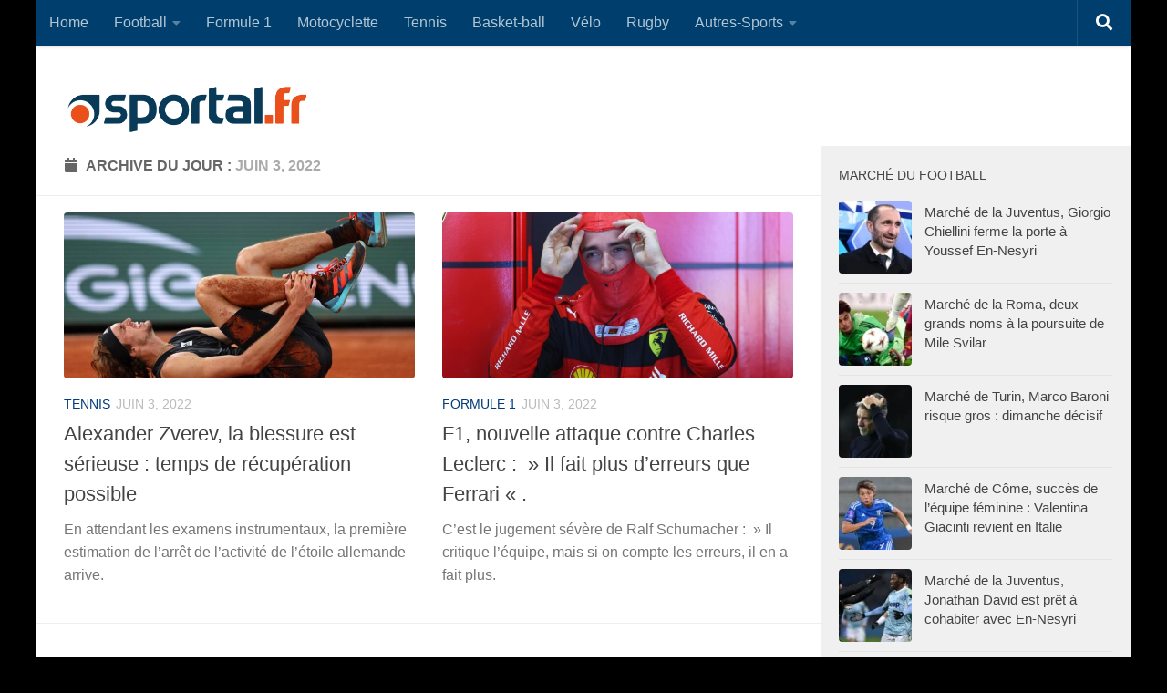

--- FILE ---
content_type: text/html; charset=UTF-8
request_url: https://sportal.fr/2022/06/03/
body_size: 49210
content:
<!DOCTYPE html>
<html class="no-js" lang="fr-FR">
<head>
  <meta charset="UTF-8">
  <meta name="viewport" content="width=device-width, initial-scale=1.0">
  <link rel="profile" href="https://gmpg.org/xfn/11" />
  <link rel="pingback" href="https://sportal.fr/xmlrpc.php">

  <meta name='robots' content='noindex, follow' />
<script>document.documentElement.className = document.documentElement.className.replace("no-js","js");</script>

	<!-- This site is optimized with the Yoast SEO plugin v22.4 - https://yoast.com/wordpress/plugins/seo/ -->
	<title>juin 3, 2022 - Sportal.fr</title>
	<meta property="og:locale" content="fr_FR" />
	<meta property="og:type" content="website" />
	<meta property="og:title" content="juin 3, 2022 - Sportal.fr" />
	<meta property="og:url" content="https://sportal.fr/2022/06/03/" />
	<meta property="og:site_name" content="Sportal.fr" />
	<meta name="twitter:card" content="summary_large_image" />
	<script type="application/ld+json" class="yoast-schema-graph">{"@context":"https://schema.org","@graph":[{"@type":"CollectionPage","@id":"https://sportal.fr/2022/06/03/","url":"https://sportal.fr/2022/06/03/","name":"juin 3, 2022 - Sportal.fr","isPartOf":{"@id":"https://sportal.fr/#website"},"primaryImageOfPage":{"@id":"https://sportal.fr/2022/06/03/#primaryimage"},"image":{"@id":"https://sportal.fr/2022/06/03/#primaryimage"},"thumbnailUrl":"https://sportal.fr/wp-content/uploads/2022/06/zverev-in-lacrime-si-ritira-nadal-lo-consola-le-foto-dellinfortunio_11717061190x786.jpg","breadcrumb":{"@id":"https://sportal.fr/2022/06/03/#breadcrumb"},"inLanguage":"fr-FR"},{"@type":"ImageObject","inLanguage":"fr-FR","@id":"https://sportal.fr/2022/06/03/#primaryimage","url":"https://sportal.fr/wp-content/uploads/2022/06/zverev-in-lacrime-si-ritira-nadal-lo-consola-le-foto-dellinfortunio_11717061190x786.jpg","contentUrl":"https://sportal.fr/wp-content/uploads/2022/06/zverev-in-lacrime-si-ritira-nadal-lo-consola-le-foto-dellinfortunio_11717061190x786.jpg","width":1217,"height":694,"caption":"©Getty Images"},{"@type":"BreadcrumbList","@id":"https://sportal.fr/2022/06/03/#breadcrumb","itemListElement":[{"@type":"ListItem","position":1,"name":"Home","item":"https://sportal.fr/"},{"@type":"ListItem","position":2,"name":"Archivi per juin 3, 2022"}]},{"@type":"WebSite","@id":"https://sportal.fr/#website","url":"https://sportal.fr/","name":"Sportal.fr","description":"Toute l&#039;actualité sportive en temps réel","publisher":{"@id":"https://sportal.fr/#organization"},"potentialAction":[{"@type":"SearchAction","target":{"@type":"EntryPoint","urlTemplate":"https://sportal.fr/?s={search_term_string}"},"query-input":"required name=search_term_string"}],"inLanguage":"fr-FR"},{"@type":"Organization","@id":"https://sportal.fr/#organization","name":"sportal.it","url":"https://sportal.fr/","logo":{"@type":"ImageObject","inLanguage":"fr-FR","@id":"https://sportal.fr/#/schema/logo/image/","url":"https://sportal.fr/wp-content/uploads/2023/12/logo-sportal-fr-ico-colori.png","contentUrl":"https://sportal.fr/wp-content/uploads/2023/12/logo-sportal-fr-ico-colori.png","width":2000,"height":444,"caption":"sportal.it"},"image":{"@id":"https://sportal.fr/#/schema/logo/image/"}}]}</script>
	<!-- / Yoast SEO plugin. -->


<link rel='dns-prefetch' href='//static.addtoany.com' />
<link rel='dns-prefetch' href='//www.googletagmanager.com' />
<link rel="alternate" type="application/rss+xml" title="Sportal.fr &raquo; Flux" href="https://sportal.fr/feed/" />
<link rel="alternate" type="application/rss+xml" title="Sportal.fr &raquo; Flux des commentaires" href="https://sportal.fr/comments/feed/" />
<script>
window._wpemojiSettings = {"baseUrl":"https:\/\/s.w.org\/images\/core\/emoji\/14.0.0\/72x72\/","ext":".png","svgUrl":"https:\/\/s.w.org\/images\/core\/emoji\/14.0.0\/svg\/","svgExt":".svg","source":{"concatemoji":"https:\/\/sportal.fr\/wp-includes\/js\/wp-emoji-release.min.js?ver=6.1.9"}};
/*! This file is auto-generated */
!function(e,a,t){var n,r,o,i=a.createElement("canvas"),p=i.getContext&&i.getContext("2d");function s(e,t){var a=String.fromCharCode,e=(p.clearRect(0,0,i.width,i.height),p.fillText(a.apply(this,e),0,0),i.toDataURL());return p.clearRect(0,0,i.width,i.height),p.fillText(a.apply(this,t),0,0),e===i.toDataURL()}function c(e){var t=a.createElement("script");t.src=e,t.defer=t.type="text/javascript",a.getElementsByTagName("head")[0].appendChild(t)}for(o=Array("flag","emoji"),t.supports={everything:!0,everythingExceptFlag:!0},r=0;r<o.length;r++)t.supports[o[r]]=function(e){if(p&&p.fillText)switch(p.textBaseline="top",p.font="600 32px Arial",e){case"flag":return s([127987,65039,8205,9895,65039],[127987,65039,8203,9895,65039])?!1:!s([55356,56826,55356,56819],[55356,56826,8203,55356,56819])&&!s([55356,57332,56128,56423,56128,56418,56128,56421,56128,56430,56128,56423,56128,56447],[55356,57332,8203,56128,56423,8203,56128,56418,8203,56128,56421,8203,56128,56430,8203,56128,56423,8203,56128,56447]);case"emoji":return!s([129777,127995,8205,129778,127999],[129777,127995,8203,129778,127999])}return!1}(o[r]),t.supports.everything=t.supports.everything&&t.supports[o[r]],"flag"!==o[r]&&(t.supports.everythingExceptFlag=t.supports.everythingExceptFlag&&t.supports[o[r]]);t.supports.everythingExceptFlag=t.supports.everythingExceptFlag&&!t.supports.flag,t.DOMReady=!1,t.readyCallback=function(){t.DOMReady=!0},t.supports.everything||(n=function(){t.readyCallback()},a.addEventListener?(a.addEventListener("DOMContentLoaded",n,!1),e.addEventListener("load",n,!1)):(e.attachEvent("onload",n),a.attachEvent("onreadystatechange",function(){"complete"===a.readyState&&t.readyCallback()})),(e=t.source||{}).concatemoji?c(e.concatemoji):e.wpemoji&&e.twemoji&&(c(e.twemoji),c(e.wpemoji)))}(window,document,window._wpemojiSettings);
</script>
<style>
img.wp-smiley,
img.emoji {
	display: inline !important;
	border: none !important;
	box-shadow: none !important;
	height: 1em !important;
	width: 1em !important;
	margin: 0 0.07em !important;
	vertical-align: -0.1em !important;
	background: none !important;
	padding: 0 !important;
}
</style>
	<link rel='stylesheet' id='wp-block-library-css' href='https://sportal.fr/wp-includes/css/dist/block-library/style.min.css?ver=6.1.9' media='all' />
<link rel='stylesheet' id='classic-theme-styles-css' href='https://sportal.fr/wp-includes/css/classic-themes.min.css?ver=1' media='all' />
<style id='global-styles-inline-css'>
body{--wp--preset--color--black: #000000;--wp--preset--color--cyan-bluish-gray: #abb8c3;--wp--preset--color--white: #ffffff;--wp--preset--color--pale-pink: #f78da7;--wp--preset--color--vivid-red: #cf2e2e;--wp--preset--color--luminous-vivid-orange: #ff6900;--wp--preset--color--luminous-vivid-amber: #fcb900;--wp--preset--color--light-green-cyan: #7bdcb5;--wp--preset--color--vivid-green-cyan: #00d084;--wp--preset--color--pale-cyan-blue: #8ed1fc;--wp--preset--color--vivid-cyan-blue: #0693e3;--wp--preset--color--vivid-purple: #9b51e0;--wp--preset--gradient--vivid-cyan-blue-to-vivid-purple: linear-gradient(135deg,rgba(6,147,227,1) 0%,rgb(155,81,224) 100%);--wp--preset--gradient--light-green-cyan-to-vivid-green-cyan: linear-gradient(135deg,rgb(122,220,180) 0%,rgb(0,208,130) 100%);--wp--preset--gradient--luminous-vivid-amber-to-luminous-vivid-orange: linear-gradient(135deg,rgba(252,185,0,1) 0%,rgba(255,105,0,1) 100%);--wp--preset--gradient--luminous-vivid-orange-to-vivid-red: linear-gradient(135deg,rgba(255,105,0,1) 0%,rgb(207,46,46) 100%);--wp--preset--gradient--very-light-gray-to-cyan-bluish-gray: linear-gradient(135deg,rgb(238,238,238) 0%,rgb(169,184,195) 100%);--wp--preset--gradient--cool-to-warm-spectrum: linear-gradient(135deg,rgb(74,234,220) 0%,rgb(151,120,209) 20%,rgb(207,42,186) 40%,rgb(238,44,130) 60%,rgb(251,105,98) 80%,rgb(254,248,76) 100%);--wp--preset--gradient--blush-light-purple: linear-gradient(135deg,rgb(255,206,236) 0%,rgb(152,150,240) 100%);--wp--preset--gradient--blush-bordeaux: linear-gradient(135deg,rgb(254,205,165) 0%,rgb(254,45,45) 50%,rgb(107,0,62) 100%);--wp--preset--gradient--luminous-dusk: linear-gradient(135deg,rgb(255,203,112) 0%,rgb(199,81,192) 50%,rgb(65,88,208) 100%);--wp--preset--gradient--pale-ocean: linear-gradient(135deg,rgb(255,245,203) 0%,rgb(182,227,212) 50%,rgb(51,167,181) 100%);--wp--preset--gradient--electric-grass: linear-gradient(135deg,rgb(202,248,128) 0%,rgb(113,206,126) 100%);--wp--preset--gradient--midnight: linear-gradient(135deg,rgb(2,3,129) 0%,rgb(40,116,252) 100%);--wp--preset--duotone--dark-grayscale: url('#wp-duotone-dark-grayscale');--wp--preset--duotone--grayscale: url('#wp-duotone-grayscale');--wp--preset--duotone--purple-yellow: url('#wp-duotone-purple-yellow');--wp--preset--duotone--blue-red: url('#wp-duotone-blue-red');--wp--preset--duotone--midnight: url('#wp-duotone-midnight');--wp--preset--duotone--magenta-yellow: url('#wp-duotone-magenta-yellow');--wp--preset--duotone--purple-green: url('#wp-duotone-purple-green');--wp--preset--duotone--blue-orange: url('#wp-duotone-blue-orange');--wp--preset--font-size--small: 13px;--wp--preset--font-size--medium: 20px;--wp--preset--font-size--large: 36px;--wp--preset--font-size--x-large: 42px;}.has-black-color{color: var(--wp--preset--color--black) !important;}.has-cyan-bluish-gray-color{color: var(--wp--preset--color--cyan-bluish-gray) !important;}.has-white-color{color: var(--wp--preset--color--white) !important;}.has-pale-pink-color{color: var(--wp--preset--color--pale-pink) !important;}.has-vivid-red-color{color: var(--wp--preset--color--vivid-red) !important;}.has-luminous-vivid-orange-color{color: var(--wp--preset--color--luminous-vivid-orange) !important;}.has-luminous-vivid-amber-color{color: var(--wp--preset--color--luminous-vivid-amber) !important;}.has-light-green-cyan-color{color: var(--wp--preset--color--light-green-cyan) !important;}.has-vivid-green-cyan-color{color: var(--wp--preset--color--vivid-green-cyan) !important;}.has-pale-cyan-blue-color{color: var(--wp--preset--color--pale-cyan-blue) !important;}.has-vivid-cyan-blue-color{color: var(--wp--preset--color--vivid-cyan-blue) !important;}.has-vivid-purple-color{color: var(--wp--preset--color--vivid-purple) !important;}.has-black-background-color{background-color: var(--wp--preset--color--black) !important;}.has-cyan-bluish-gray-background-color{background-color: var(--wp--preset--color--cyan-bluish-gray) !important;}.has-white-background-color{background-color: var(--wp--preset--color--white) !important;}.has-pale-pink-background-color{background-color: var(--wp--preset--color--pale-pink) !important;}.has-vivid-red-background-color{background-color: var(--wp--preset--color--vivid-red) !important;}.has-luminous-vivid-orange-background-color{background-color: var(--wp--preset--color--luminous-vivid-orange) !important;}.has-luminous-vivid-amber-background-color{background-color: var(--wp--preset--color--luminous-vivid-amber) !important;}.has-light-green-cyan-background-color{background-color: var(--wp--preset--color--light-green-cyan) !important;}.has-vivid-green-cyan-background-color{background-color: var(--wp--preset--color--vivid-green-cyan) !important;}.has-pale-cyan-blue-background-color{background-color: var(--wp--preset--color--pale-cyan-blue) !important;}.has-vivid-cyan-blue-background-color{background-color: var(--wp--preset--color--vivid-cyan-blue) !important;}.has-vivid-purple-background-color{background-color: var(--wp--preset--color--vivid-purple) !important;}.has-black-border-color{border-color: var(--wp--preset--color--black) !important;}.has-cyan-bluish-gray-border-color{border-color: var(--wp--preset--color--cyan-bluish-gray) !important;}.has-white-border-color{border-color: var(--wp--preset--color--white) !important;}.has-pale-pink-border-color{border-color: var(--wp--preset--color--pale-pink) !important;}.has-vivid-red-border-color{border-color: var(--wp--preset--color--vivid-red) !important;}.has-luminous-vivid-orange-border-color{border-color: var(--wp--preset--color--luminous-vivid-orange) !important;}.has-luminous-vivid-amber-border-color{border-color: var(--wp--preset--color--luminous-vivid-amber) !important;}.has-light-green-cyan-border-color{border-color: var(--wp--preset--color--light-green-cyan) !important;}.has-vivid-green-cyan-border-color{border-color: var(--wp--preset--color--vivid-green-cyan) !important;}.has-pale-cyan-blue-border-color{border-color: var(--wp--preset--color--pale-cyan-blue) !important;}.has-vivid-cyan-blue-border-color{border-color: var(--wp--preset--color--vivid-cyan-blue) !important;}.has-vivid-purple-border-color{border-color: var(--wp--preset--color--vivid-purple) !important;}.has-vivid-cyan-blue-to-vivid-purple-gradient-background{background: var(--wp--preset--gradient--vivid-cyan-blue-to-vivid-purple) !important;}.has-light-green-cyan-to-vivid-green-cyan-gradient-background{background: var(--wp--preset--gradient--light-green-cyan-to-vivid-green-cyan) !important;}.has-luminous-vivid-amber-to-luminous-vivid-orange-gradient-background{background: var(--wp--preset--gradient--luminous-vivid-amber-to-luminous-vivid-orange) !important;}.has-luminous-vivid-orange-to-vivid-red-gradient-background{background: var(--wp--preset--gradient--luminous-vivid-orange-to-vivid-red) !important;}.has-very-light-gray-to-cyan-bluish-gray-gradient-background{background: var(--wp--preset--gradient--very-light-gray-to-cyan-bluish-gray) !important;}.has-cool-to-warm-spectrum-gradient-background{background: var(--wp--preset--gradient--cool-to-warm-spectrum) !important;}.has-blush-light-purple-gradient-background{background: var(--wp--preset--gradient--blush-light-purple) !important;}.has-blush-bordeaux-gradient-background{background: var(--wp--preset--gradient--blush-bordeaux) !important;}.has-luminous-dusk-gradient-background{background: var(--wp--preset--gradient--luminous-dusk) !important;}.has-pale-ocean-gradient-background{background: var(--wp--preset--gradient--pale-ocean) !important;}.has-electric-grass-gradient-background{background: var(--wp--preset--gradient--electric-grass) !important;}.has-midnight-gradient-background{background: var(--wp--preset--gradient--midnight) !important;}.has-small-font-size{font-size: var(--wp--preset--font-size--small) !important;}.has-medium-font-size{font-size: var(--wp--preset--font-size--medium) !important;}.has-large-font-size{font-size: var(--wp--preset--font-size--large) !important;}.has-x-large-font-size{font-size: var(--wp--preset--font-size--x-large) !important;}
.wp-block-navigation a:where(:not(.wp-element-button)){color: inherit;}
:where(.wp-block-columns.is-layout-flex){gap: 2em;}
.wp-block-pullquote{font-size: 1.5em;line-height: 1.6;}
</style>
<link rel='stylesheet' id='hueman-main-style-css' href='https://sportal.fr/wp-content/themes/hueman/assets/front/css/main.min.css?ver=3.7.25' media='all' />
<style id='hueman-main-style-inline-css'>
body { font-family:Tahoma, sans-serif;font-size:1.00rem }@media only screen and (min-width: 720px) {
        .nav > li { font-size:1.00rem; }
      }.boxed #wrapper, .container-inner { max-width: 1200px; }@media only screen and (min-width: 720px) {
                .boxed .desktop-sticky {
                  width: 1200px;
                }
              }.sidebar .widget { padding-left: 20px; padding-right: 20px; padding-top: 20px; }::selection { background-color: #003c7b; }
::-moz-selection { background-color: #003c7b; }a,a>span.hu-external::after,.themeform label .required,#flexslider-featured .flex-direction-nav .flex-next:hover,#flexslider-featured .flex-direction-nav .flex-prev:hover,.post-hover:hover .post-title a,.post-title a:hover,.sidebar.s1 .post-nav li a:hover i,.content .post-nav li a:hover i,.post-related a:hover,.sidebar.s1 .widget_rss ul li a,#footer .widget_rss ul li a,.sidebar.s1 .widget_calendar a,#footer .widget_calendar a,.sidebar.s1 .alx-tab .tab-item-category a,.sidebar.s1 .alx-posts .post-item-category a,.sidebar.s1 .alx-tab li:hover .tab-item-title a,.sidebar.s1 .alx-tab li:hover .tab-item-comment a,.sidebar.s1 .alx-posts li:hover .post-item-title a,#footer .alx-tab .tab-item-category a,#footer .alx-posts .post-item-category a,#footer .alx-tab li:hover .tab-item-title a,#footer .alx-tab li:hover .tab-item-comment a,#footer .alx-posts li:hover .post-item-title a,.comment-tabs li.active a,.comment-awaiting-moderation,.child-menu a:hover,.child-menu .current_page_item > a,.wp-pagenavi a{ color: #003c7b; }input[type="submit"],.themeform button[type="submit"],.sidebar.s1 .sidebar-top,.sidebar.s1 .sidebar-toggle,#flexslider-featured .flex-control-nav li a.flex-active,.post-tags a:hover,.sidebar.s1 .widget_calendar caption,#footer .widget_calendar caption,.author-bio .bio-avatar:after,.commentlist li.bypostauthor > .comment-body:after,.commentlist li.comment-author-admin > .comment-body:after{ background-color: #003c7b; }.post-format .format-container { border-color: #003c7b; }.sidebar.s1 .alx-tabs-nav li.active a,#footer .alx-tabs-nav li.active a,.comment-tabs li.active a,.wp-pagenavi a:hover,.wp-pagenavi a:active,.wp-pagenavi span.current{ border-bottom-color: #003c7b!important; }.sidebar.s2 .post-nav li a:hover i,
.sidebar.s2 .widget_rss ul li a,
.sidebar.s2 .widget_calendar a,
.sidebar.s2 .alx-tab .tab-item-category a,
.sidebar.s2 .alx-posts .post-item-category a,
.sidebar.s2 .alx-tab li:hover .tab-item-title a,
.sidebar.s2 .alx-tab li:hover .tab-item-comment a,
.sidebar.s2 .alx-posts li:hover .post-item-title a { color: #f8981c; }
.sidebar.s2 .sidebar-top,.sidebar.s2 .sidebar-toggle,.post-comments,.jp-play-bar,.jp-volume-bar-value,.sidebar.s2 .widget_calendar caption{ background-color: #f8981c; }.sidebar.s2 .alx-tabs-nav li.active a { border-bottom-color: #f8981c; }
.post-comments::before { border-right-color: #f8981c; }
      .search-expand,
              #nav-topbar.nav-container { background-color: #003f6d}@media only screen and (min-width: 720px) {
                #nav-topbar .nav ul { background-color: #003f6d; }
              }.is-scrolled #header .nav-container.desktop-sticky,
              .is-scrolled #header .search-expand { background-color: #003f6d; background-color: rgba(0,63,109,0.90) }.is-scrolled .topbar-transparent #nav-topbar.desktop-sticky .nav ul { background-color: #003f6d; background-color: rgba(0,63,109,0.95) }#header { background-color: #ffffff; }
@media only screen and (min-width: 720px) {
  #nav-header .nav ul { background-color: #ffffff; }
}
        #header #nav-mobile { background-color: #003f6d; }.is-scrolled #header #nav-mobile { background-color: #003f6d; background-color: rgba(0,63,109,0.90) }#nav-header.nav-container, #main-header-search .search-expand { background-color: #003f6d; }
@media only screen and (min-width: 720px) {
  #nav-header .nav ul { background-color: #003f6d; }
}
        #footer-bottom { background-color: #f8981c; }img { -webkit-border-radius: 4px; border-radius: 4px; }body { background-color: #000000; }
</style>
<link rel='stylesheet' id='hueman-font-awesome-css' href='https://sportal.fr/wp-content/themes/hueman/assets/front/css/font-awesome.min.css?ver=3.7.25' media='all' />
<link rel='stylesheet' id='addtoany-css' href='https://sportal.fr/wp-content/plugins/add-to-any/addtoany.min.css?ver=1.16' media='all' />
<script id='addtoany-core-js-before'>
window.a2a_config=window.a2a_config||{};a2a_config.callbacks=[];a2a_config.overlays=[];a2a_config.templates={};a2a_localize = {
	Share: "Partager",
	Save: "Enregistrer",
	Subscribe: "S'abonner",
	Email: "E-mail",
	Bookmark: "Signet",
	ShowAll: "Montrer tout",
	ShowLess: "Montrer moins",
	FindServices: "Trouver des service(s)",
	FindAnyServiceToAddTo: "Trouver instantan&eacute;ment des services &agrave; ajouter &agrave;",
	PoweredBy: "Propuls&eacute; par",
	ShareViaEmail: "Partager par e-mail",
	SubscribeViaEmail: "S’abonner par e-mail",
	BookmarkInYourBrowser: "Ajouter un signet dans votre navigateur",
	BookmarkInstructions: "Appuyez sur Ctrl+D ou \u2318+D pour mettre cette page en signet",
	AddToYourFavorites: "Ajouter &agrave; vos favoris",
	SendFromWebOrProgram: "Envoyer depuis n’importe quelle adresse e-mail ou logiciel e-mail",
	EmailProgram: "Programme d’e-mail",
	More: "Plus&#8230;",
	ThanksForSharing: "Merci de partager !",
	ThanksForFollowing: "Merci de nous suivre !"
};
</script>
<script async src='https://static.addtoany.com/menu/page.js' id='addtoany-core-js'></script>
<script src='https://sportal.fr/wp-includes/js/jquery/jquery.min.js?ver=3.6.1' id='jquery-core-js'></script>
<script src='https://sportal.fr/wp-includes/js/jquery/jquery-migrate.min.js?ver=3.3.2' id='jquery-migrate-js'></script>
<script async src='https://sportal.fr/wp-content/plugins/add-to-any/addtoany.min.js?ver=1.1' id='addtoany-jquery-js'></script>
<script src='https://sportal.fr/wp-content/themes/hueman/assets/front/js/libs/mobile-detect.min.js?ver=3.7.25' id='mobile-detect-js' defer></script>

<!-- Extrait de code de la balise Google (gtag.js) ajouté par Site Kit -->
<!-- Extrait Google Analytics ajouté par Site Kit -->
<script src='https://www.googletagmanager.com/gtag/js?id=G-6F9EDHYQQM' id='google_gtagjs-js' async></script>
<script id='google_gtagjs-js-after'>
window.dataLayer = window.dataLayer || [];function gtag(){dataLayer.push(arguments);}
gtag("set","linker",{"domains":["sportal.fr"]});
gtag("js", new Date());
gtag("set", "developer_id.dZTNiMT", true);
gtag("config", "G-6F9EDHYQQM");
</script>
<link rel="https://api.w.org/" href="https://sportal.fr/wp-json/" /><link rel="EditURI" type="application/rsd+xml" title="RSD" href="https://sportal.fr/xmlrpc.php?rsd" />
<link rel="wlwmanifest" type="application/wlwmanifest+xml" href="https://sportal.fr/wp-includes/wlwmanifest.xml" />
<meta name="generator" content="WordPress 6.1.9" />
<meta name="generator" content="Site Kit by Google 1.170.0" />    <link rel="preload" as="font" type="font/woff2" href="https://sportal.fr/wp-content/themes/hueman/assets/front/webfonts/fa-brands-400.woff2?v=5.15.2" crossorigin="anonymous"/>
    <link rel="preload" as="font" type="font/woff2" href="https://sportal.fr/wp-content/themes/hueman/assets/front/webfonts/fa-regular-400.woff2?v=5.15.2" crossorigin="anonymous"/>
    <link rel="preload" as="font" type="font/woff2" href="https://sportal.fr/wp-content/themes/hueman/assets/front/webfonts/fa-solid-900.woff2?v=5.15.2" crossorigin="anonymous"/>
  <!--[if lt IE 9]>
<script src="https://sportal.fr/wp-content/themes/hueman/assets/front/js/ie/html5shiv-printshiv.min.js"></script>
<script src="https://sportal.fr/wp-content/themes/hueman/assets/front/js/ie/selectivizr.js"></script>
<![endif]-->
<link rel="icon" href="https://sportal.fr/wp-content/uploads/2022/05/logo-sportal-300x300-1-80x80.png" sizes="32x32" />
<link rel="icon" href="https://sportal.fr/wp-content/uploads/2022/05/logo-sportal-300x300-1-300x300.png" sizes="192x192" />
<link rel="apple-touch-icon" href="https://sportal.fr/wp-content/uploads/2022/05/logo-sportal-300x300-1-300x300.png" />
<meta name="msapplication-TileImage" content="https://sportal.fr/wp-content/uploads/2022/05/logo-sportal-300x300-1-300x300.png" />
		<style id="wp-custom-css">
			#header {
    padding-bottom: 30px;
}

.hu-pad {
    padding: 10px 30px 20px;
}

.advertising-agencies-grid {
    display: grid;
    grid-template-columns: 250px auto;
    row-gap: 30px;
    column-gap: 15px;
	  max-width: 100%;
	  width: 100%;
}

.advertising-agencies-grid > div {
	align-self: center;
}

@media (max-width: 480px) {
	.advertising-agencies-grid {
		grid-template-columns: auto;
		row-gap: 0px;
	}
	
	.advertising-agencies-grid img {
		margin-top: 15px;
	}
	
}

.has-text-align-center {
	text-align: center;
}

		</style>
		<script async src="https://pagead2.googlesyndication.com/pagead/js/adsbygoogle.js?client=ca-pub-6553027086220836" crossorigin="anonymous"></script></head>

<body class="archive date wp-custom-logo wp-embed-responsive col-2cl boxed topbar-enabled header-desktop-sticky header-mobile-sticky hueman-3-7-25 chrome">
<svg xmlns="http://www.w3.org/2000/svg" viewBox="0 0 0 0" width="0" height="0" focusable="false" role="none" style="visibility: hidden; position: absolute; left: -9999px; overflow: hidden;" ><defs><filter id="wp-duotone-dark-grayscale"><feColorMatrix color-interpolation-filters="sRGB" type="matrix" values=" .299 .587 .114 0 0 .299 .587 .114 0 0 .299 .587 .114 0 0 .299 .587 .114 0 0 " /><feComponentTransfer color-interpolation-filters="sRGB" ><feFuncR type="table" tableValues="0 0.49803921568627" /><feFuncG type="table" tableValues="0 0.49803921568627" /><feFuncB type="table" tableValues="0 0.49803921568627" /><feFuncA type="table" tableValues="1 1" /></feComponentTransfer><feComposite in2="SourceGraphic" operator="in" /></filter></defs></svg><svg xmlns="http://www.w3.org/2000/svg" viewBox="0 0 0 0" width="0" height="0" focusable="false" role="none" style="visibility: hidden; position: absolute; left: -9999px; overflow: hidden;" ><defs><filter id="wp-duotone-grayscale"><feColorMatrix color-interpolation-filters="sRGB" type="matrix" values=" .299 .587 .114 0 0 .299 .587 .114 0 0 .299 .587 .114 0 0 .299 .587 .114 0 0 " /><feComponentTransfer color-interpolation-filters="sRGB" ><feFuncR type="table" tableValues="0 1" /><feFuncG type="table" tableValues="0 1" /><feFuncB type="table" tableValues="0 1" /><feFuncA type="table" tableValues="1 1" /></feComponentTransfer><feComposite in2="SourceGraphic" operator="in" /></filter></defs></svg><svg xmlns="http://www.w3.org/2000/svg" viewBox="0 0 0 0" width="0" height="0" focusable="false" role="none" style="visibility: hidden; position: absolute; left: -9999px; overflow: hidden;" ><defs><filter id="wp-duotone-purple-yellow"><feColorMatrix color-interpolation-filters="sRGB" type="matrix" values=" .299 .587 .114 0 0 .299 .587 .114 0 0 .299 .587 .114 0 0 .299 .587 .114 0 0 " /><feComponentTransfer color-interpolation-filters="sRGB" ><feFuncR type="table" tableValues="0.54901960784314 0.98823529411765" /><feFuncG type="table" tableValues="0 1" /><feFuncB type="table" tableValues="0.71764705882353 0.25490196078431" /><feFuncA type="table" tableValues="1 1" /></feComponentTransfer><feComposite in2="SourceGraphic" operator="in" /></filter></defs></svg><svg xmlns="http://www.w3.org/2000/svg" viewBox="0 0 0 0" width="0" height="0" focusable="false" role="none" style="visibility: hidden; position: absolute; left: -9999px; overflow: hidden;" ><defs><filter id="wp-duotone-blue-red"><feColorMatrix color-interpolation-filters="sRGB" type="matrix" values=" .299 .587 .114 0 0 .299 .587 .114 0 0 .299 .587 .114 0 0 .299 .587 .114 0 0 " /><feComponentTransfer color-interpolation-filters="sRGB" ><feFuncR type="table" tableValues="0 1" /><feFuncG type="table" tableValues="0 0.27843137254902" /><feFuncB type="table" tableValues="0.5921568627451 0.27843137254902" /><feFuncA type="table" tableValues="1 1" /></feComponentTransfer><feComposite in2="SourceGraphic" operator="in" /></filter></defs></svg><svg xmlns="http://www.w3.org/2000/svg" viewBox="0 0 0 0" width="0" height="0" focusable="false" role="none" style="visibility: hidden; position: absolute; left: -9999px; overflow: hidden;" ><defs><filter id="wp-duotone-midnight"><feColorMatrix color-interpolation-filters="sRGB" type="matrix" values=" .299 .587 .114 0 0 .299 .587 .114 0 0 .299 .587 .114 0 0 .299 .587 .114 0 0 " /><feComponentTransfer color-interpolation-filters="sRGB" ><feFuncR type="table" tableValues="0 0" /><feFuncG type="table" tableValues="0 0.64705882352941" /><feFuncB type="table" tableValues="0 1" /><feFuncA type="table" tableValues="1 1" /></feComponentTransfer><feComposite in2="SourceGraphic" operator="in" /></filter></defs></svg><svg xmlns="http://www.w3.org/2000/svg" viewBox="0 0 0 0" width="0" height="0" focusable="false" role="none" style="visibility: hidden; position: absolute; left: -9999px; overflow: hidden;" ><defs><filter id="wp-duotone-magenta-yellow"><feColorMatrix color-interpolation-filters="sRGB" type="matrix" values=" .299 .587 .114 0 0 .299 .587 .114 0 0 .299 .587 .114 0 0 .299 .587 .114 0 0 " /><feComponentTransfer color-interpolation-filters="sRGB" ><feFuncR type="table" tableValues="0.78039215686275 1" /><feFuncG type="table" tableValues="0 0.94901960784314" /><feFuncB type="table" tableValues="0.35294117647059 0.47058823529412" /><feFuncA type="table" tableValues="1 1" /></feComponentTransfer><feComposite in2="SourceGraphic" operator="in" /></filter></defs></svg><svg xmlns="http://www.w3.org/2000/svg" viewBox="0 0 0 0" width="0" height="0" focusable="false" role="none" style="visibility: hidden; position: absolute; left: -9999px; overflow: hidden;" ><defs><filter id="wp-duotone-purple-green"><feColorMatrix color-interpolation-filters="sRGB" type="matrix" values=" .299 .587 .114 0 0 .299 .587 .114 0 0 .299 .587 .114 0 0 .299 .587 .114 0 0 " /><feComponentTransfer color-interpolation-filters="sRGB" ><feFuncR type="table" tableValues="0.65098039215686 0.40392156862745" /><feFuncG type="table" tableValues="0 1" /><feFuncB type="table" tableValues="0.44705882352941 0.4" /><feFuncA type="table" tableValues="1 1" /></feComponentTransfer><feComposite in2="SourceGraphic" operator="in" /></filter></defs></svg><svg xmlns="http://www.w3.org/2000/svg" viewBox="0 0 0 0" width="0" height="0" focusable="false" role="none" style="visibility: hidden; position: absolute; left: -9999px; overflow: hidden;" ><defs><filter id="wp-duotone-blue-orange"><feColorMatrix color-interpolation-filters="sRGB" type="matrix" values=" .299 .587 .114 0 0 .299 .587 .114 0 0 .299 .587 .114 0 0 .299 .587 .114 0 0 " /><feComponentTransfer color-interpolation-filters="sRGB" ><feFuncR type="table" tableValues="0.098039215686275 1" /><feFuncG type="table" tableValues="0 0.66274509803922" /><feFuncB type="table" tableValues="0.84705882352941 0.41960784313725" /><feFuncA type="table" tableValues="1 1" /></feComponentTransfer><feComposite in2="SourceGraphic" operator="in" /></filter></defs></svg><div id="wrapper">
  <a class="screen-reader-text skip-link" href="#content">Skip to content</a>
  
  <header id="header" class="top-menu-mobile-on one-mobile-menu top_menu header-ads-desktop  topbar-transparent no-header-img">
        <nav class="nav-container group mobile-menu mobile-sticky " id="nav-mobile" data-menu-id="header-1">
  <div class="mobile-title-logo-in-header"><p class="site-title">                  <a class="custom-logo-link" href="https://sportal.fr/" rel="home" title="Sportal.fr | Page d'accueil"><img src="https://sportal.fr/wp-content/uploads/2023/12/sportal-icon-color.png" alt="Sportal.fr" width="1080" height="1080"/></a>                </p></div>
        
                    <!-- <div class="ham__navbar-toggler collapsed" aria-expanded="false">
          <div class="ham__navbar-span-wrapper">
            <span class="ham-toggler-menu__span"></span>
          </div>
        </div> -->
        <button class="ham__navbar-toggler-two collapsed" title="Menu" aria-expanded="false">
          <span class="ham__navbar-span-wrapper">
            <span class="line line-1"></span>
            <span class="line line-2"></span>
            <span class="line line-3"></span>
          </span>
        </button>
            
      <div class="nav-text"></div>
      <div class="nav-wrap container">
                  <ul class="nav container-inner group mobile-search">
                            <li>
                  <form role="search" method="get" class="search-form" action="https://sportal.fr/">
				<label>
					<span class="screen-reader-text">Rechercher :</span>
					<input type="search" class="search-field" placeholder="Rechercher…" value="" name="s" />
				</label>
				<input type="submit" class="search-submit" value="Rechercher" />
			</form>                </li>
                      </ul>
                <ul id="menu-topbar" class="nav container-inner group"><li id="menu-item-53" class="menu-item menu-item-type-custom menu-item-object-custom menu-item-home menu-item-53"><a href="https://sportal.fr">Home</a></li>
<li id="menu-item-91" class="menu-item menu-item-type-taxonomy menu-item-object-category menu-item-has-children menu-item-91"><a href="https://sportal.fr/category/football/">Football</a>
<ul class="sub-menu">
	<li id="menu-item-143" class="menu-item menu-item-type-taxonomy menu-item-object-category menu-item-143"><a href="https://sportal.fr/category/marche-du-football/">Marché du Football</a></li>
	<li id="menu-item-92" class="menu-item menu-item-type-taxonomy menu-item-object-category menu-item-92"><a href="https://sportal.fr/category/ligue-des-champions/">Ligue des Champions</a></li>
	<li id="menu-item-3789" class="menu-item menu-item-type-taxonomy menu-item-object-category menu-item-3789"><a href="https://sportal.fr/category/championnat-du-monde/">Championnat du Monde</a></li>
</ul>
</li>
<li id="menu-item-51" class="menu-item menu-item-type-taxonomy menu-item-object-category menu-item-51"><a href="https://sportal.fr/category/formule-1/">Formule 1</a></li>
<li id="menu-item-93" class="menu-item menu-item-type-taxonomy menu-item-object-category menu-item-93"><a href="https://sportal.fr/category/motocyclette/">Motocyclette</a></li>
<li id="menu-item-50" class="menu-item menu-item-type-taxonomy menu-item-object-category menu-item-50"><a href="https://sportal.fr/category/tennis/">Tennis</a></li>
<li id="menu-item-52" class="menu-item menu-item-type-taxonomy menu-item-object-category menu-item-52"><a href="https://sportal.fr/category/basket-ball/">Basket-ball</a></li>
<li id="menu-item-178" class="menu-item menu-item-type-taxonomy menu-item-object-category menu-item-178"><a href="https://sportal.fr/category/velo/">Vélo</a></li>
<li id="menu-item-529" class="menu-item menu-item-type-taxonomy menu-item-object-category menu-item-529"><a href="https://sportal.fr/category/rugby/">Rugby</a></li>
<li id="menu-item-90" class="menu-item menu-item-type-taxonomy menu-item-object-category menu-item-has-children menu-item-90"><a href="https://sportal.fr/category/autres-sports/">Autres-Sports</a>
<ul class="sub-menu">
	<li id="menu-item-3790" class="menu-item menu-item-type-taxonomy menu-item-object-category menu-item-3790"><a href="https://sportal.fr/category/golf/">Golf</a></li>
	<li id="menu-item-94" class="menu-item menu-item-type-taxonomy menu-item-object-category menu-item-94"><a href="https://sportal.fr/category/sports-hiver/">Sports-Hiver</a></li>
	<li id="menu-item-179" class="menu-item menu-item-type-taxonomy menu-item-object-category menu-item-179"><a href="https://sportal.fr/category/sport-usa/">Sports-USA</a></li>
</ul>
</li>
</ul>      </div>
</nav><!--/#nav-topbar-->  
        <nav class="nav-container group desktop-menu desktop-sticky " id="nav-topbar" data-menu-id="header-2">
    <div class="nav-text"></div>
  <div class="topbar-toggle-down">
    <i class="fas fa-angle-double-down" aria-hidden="true" data-toggle="down" title="Agrandir le menu"></i>
    <i class="fas fa-angle-double-up" aria-hidden="true" data-toggle="up" title="Réduire le menu"></i>
  </div>
  <div class="nav-wrap container">
    <ul id="menu-topbar-1" class="nav container-inner group"><li class="menu-item menu-item-type-custom menu-item-object-custom menu-item-home menu-item-53"><a href="https://sportal.fr">Home</a></li>
<li class="menu-item menu-item-type-taxonomy menu-item-object-category menu-item-has-children menu-item-91"><a href="https://sportal.fr/category/football/">Football</a>
<ul class="sub-menu">
	<li class="menu-item menu-item-type-taxonomy menu-item-object-category menu-item-143"><a href="https://sportal.fr/category/marche-du-football/">Marché du Football</a></li>
	<li class="menu-item menu-item-type-taxonomy menu-item-object-category menu-item-92"><a href="https://sportal.fr/category/ligue-des-champions/">Ligue des Champions</a></li>
	<li class="menu-item menu-item-type-taxonomy menu-item-object-category menu-item-3789"><a href="https://sportal.fr/category/championnat-du-monde/">Championnat du Monde</a></li>
</ul>
</li>
<li class="menu-item menu-item-type-taxonomy menu-item-object-category menu-item-51"><a href="https://sportal.fr/category/formule-1/">Formule 1</a></li>
<li class="menu-item menu-item-type-taxonomy menu-item-object-category menu-item-93"><a href="https://sportal.fr/category/motocyclette/">Motocyclette</a></li>
<li class="menu-item menu-item-type-taxonomy menu-item-object-category menu-item-50"><a href="https://sportal.fr/category/tennis/">Tennis</a></li>
<li class="menu-item menu-item-type-taxonomy menu-item-object-category menu-item-52"><a href="https://sportal.fr/category/basket-ball/">Basket-ball</a></li>
<li class="menu-item menu-item-type-taxonomy menu-item-object-category menu-item-178"><a href="https://sportal.fr/category/velo/">Vélo</a></li>
<li class="menu-item menu-item-type-taxonomy menu-item-object-category menu-item-529"><a href="https://sportal.fr/category/rugby/">Rugby</a></li>
<li class="menu-item menu-item-type-taxonomy menu-item-object-category menu-item-has-children menu-item-90"><a href="https://sportal.fr/category/autres-sports/">Autres-Sports</a>
<ul class="sub-menu">
	<li class="menu-item menu-item-type-taxonomy menu-item-object-category menu-item-3790"><a href="https://sportal.fr/category/golf/">Golf</a></li>
	<li class="menu-item menu-item-type-taxonomy menu-item-object-category menu-item-94"><a href="https://sportal.fr/category/sports-hiver/">Sports-Hiver</a></li>
	<li class="menu-item menu-item-type-taxonomy menu-item-object-category menu-item-179"><a href="https://sportal.fr/category/sport-usa/">Sports-USA</a></li>
</ul>
</li>
</ul>  </div>
      <div id="topbar-header-search" class="container">
      <div class="container-inner">
        <button class="toggle-search"><i class="fas fa-search"></i></button>
        <div class="search-expand">
          <div class="search-expand-inner"><form role="search" method="get" class="search-form" action="https://sportal.fr/">
				<label>
					<span class="screen-reader-text">Rechercher :</span>
					<input type="search" class="search-field" placeholder="Rechercher…" value="" name="s" />
				</label>
				<input type="submit" class="search-submit" value="Rechercher" />
			</form></div>
        </div>
      </div><!--/.container-inner-->
    </div><!--/.container-->
  
</nav><!--/#nav-topbar-->  
  <div class="container group">
        <div class="container-inner">

                    <div class="group hu-pad central-header-zone">
                  <div class="logo-tagline-group">
                      <p class="site-title">                  <a class="custom-logo-link" href="https://sportal.fr/" rel="home" title="Sportal.fr | Page d'accueil"><img src="https://sportal.fr/wp-content/uploads/2023/12/logo-sportal-fr-ico-colori.png" alt="Sportal.fr" width="2000" height="444"/></a>                </p>                                        </div>

                                </div>
      
      
    </div><!--/.container-inner-->
      </div><!--/.container-->

</header><!--/#header-->
  
  <div class="container" id="page">
    <div class="container-inner">
            <div class="main">
        <div class="main-inner group">
          
              <main class="content" id="content">
              <div class="page-title hu-pad group">
          	    		<h1><i class="fas fa-calendar"></i>Archive du jour : <span>juin 3, 2022 </span></h1>
    	
    </div><!--/.page-title-->
          <div class="hu-pad group">
            
  <div id="grid-wrapper" class="post-list group">
    <div class='code-block code-block-3' style='margin: 8px 0; clear: both;'>
<script type="text/javascript">
  window._taboola = window._taboola || [];
  _taboola.push({article:'auto'});
  !function (e, f, u, i) {
    if (!document.getElementById(i)){
      e.async = 1;
      e.src = u;
      e.id = i;
      f.parentNode.insertBefore(e, f);
    }
  }(document.createElement('script'),
  document.getElementsByTagName('script')[0],
  '//cdn.taboola.com/libtrc/adastapremium-network/loader.js',
  'tb_loader_script');
  if(window.performance && typeof window.performance.mark == 'function')
    {window.performance.mark('tbl_ic');}
</script></div>
<div class="post-row">        <article id="post-2461" class="group grid-item post-2461 post type-post status-publish format-image has-post-thumbnail hentry category-tennis tag-alexander-zverev tag-atp tag-roland-garros-2022 tag-tennis post_format-post-format-image">
	<div class="post-inner post-hover">
      		<div class="post-thumbnail">
  			<a href="https://sportal.fr/2022/06/03/alexander-zverev-la-blessure-est-serieuse-temps-de-recuperation-possible/">
            				<img  width="720" height="340"  src="[data-uri]" data-src="https://sportal.fr/wp-content/uploads/2022/06/zverev-in-lacrime-si-ritira-nadal-lo-consola-le-foto-dellinfortunio_11717061190x786-720x340.jpg"  class="attachment-thumb-large size-thumb-large wp-post-image" alt="" decoding="async" data-srcset="https://sportal.fr/wp-content/uploads/2022/06/zverev-in-lacrime-si-ritira-nadal-lo-consola-le-foto-dellinfortunio_11717061190x786-720x340.jpg 720w, https://sportal.fr/wp-content/uploads/2022/06/zverev-in-lacrime-si-ritira-nadal-lo-consola-le-foto-dellinfortunio_11717061190x786-520x245.jpg 520w" data-sizes="(max-width: 720px) 100vw, 720px" />  				  				  				  			</a>
  			  		</div><!--/.post-thumbnail-->
          		<div class="post-meta group">
          			  <p class="post-category"><a href="https://sportal.fr/category/tennis/" rel="category tag">tennis</a></p>
                  			  <p class="post-date">
  <time class="published updated" datetime="2022-06-03 21:53:00">juin 3, 2022</time>
</p>

  <p class="post-byline" style="display:none">&nbsp;par    <span class="vcard author">
      <span class="fn"></span>
    </span> &middot; Published <span class="published">juin 3, 2022</span>
      </p>
          		</div><!--/.post-meta-->
    		<h2 class="post-title entry-title">
			<a href="https://sportal.fr/2022/06/03/alexander-zverev-la-blessure-est-serieuse-temps-de-recuperation-possible/" rel="bookmark">Alexander Zverev, la blessure est sérieuse : temps de récupération possible</a>
		</h2><!--/.post-title-->

				<div class="entry excerpt entry-summary">
			<p>En attendant les examens instrumentaux, la première estimation de l&rsquo;arrêt de l&rsquo;activité de l&rsquo;étoile allemande arrive.</p>
		</div><!--/.entry-->
		
	</div><!--/.post-inner-->
</article><!--/.post-->
            <article id="post-2459" class="group grid-item post-2459 post type-post status-publish format-image has-post-thumbnail hentry category-formule-1 tag-charles-leclerc tag-f1 tag-ferrari tag-formule-1 post_format-post-format-image">
	<div class="post-inner post-hover">
      		<div class="post-thumbnail">
  			<a href="https://sportal.fr/2022/06/03/f1-nouvelle-attaque-contre-charles-leclerc-il-fait-plus-derreurs-que-ferrari/">
            				<img  width="720" height="340"  src="[data-uri]" data-src="https://sportal.fr/wp-content/uploads/2022/06/leclerc_11708561190x786-720x340.jpg"  class="attachment-thumb-large size-thumb-large wp-post-image" alt="" decoding="async" loading="lazy" data-srcset="https://sportal.fr/wp-content/uploads/2022/06/leclerc_11708561190x786-720x340.jpg 720w, https://sportal.fr/wp-content/uploads/2022/06/leclerc_11708561190x786-520x245.jpg 520w" data-sizes="(max-width: 720px) 100vw, 720px" />  				  				  				  			</a>
  			  		</div><!--/.post-thumbnail-->
          		<div class="post-meta group">
          			  <p class="post-category"><a href="https://sportal.fr/category/formule-1/" rel="category tag">formule 1</a></p>
                  			  <p class="post-date">
  <time class="published updated" datetime="2022-06-03 21:25:00">juin 3, 2022</time>
</p>

  <p class="post-byline" style="display:none">&nbsp;par    <span class="vcard author">
      <span class="fn"></span>
    </span> &middot; Published <span class="published">juin 3, 2022</span>
      </p>
          		</div><!--/.post-meta-->
    		<h2 class="post-title entry-title">
			<a href="https://sportal.fr/2022/06/03/f1-nouvelle-attaque-contre-charles-leclerc-il-fait-plus-derreurs-que-ferrari/" rel="bookmark">F1, nouvelle attaque contre Charles Leclerc :  » Il fait plus d&rsquo;erreurs que Ferrari « .</a>
		</h2><!--/.post-title-->

				<div class="entry excerpt entry-summary">
			<p>C&rsquo;est le jugement sévère de Ralf Schumacher :  » Il critique l&rsquo;équipe, mais si on compte les erreurs, il en a fait plus.</p>
		</div><!--/.entry-->
		
	</div><!--/.post-inner-->
</article><!--/.post-->
    </div><div class="post-row">        <article id="post-2457" class="group grid-item post-2457 post type-post status-publish format-image has-post-thumbnail hentry category-tennis tag-atp tag-casper-ruud tag-rafael-nadal tag-roland-garros-2022 tag-tennis post_format-post-format-image">
	<div class="post-inner post-hover">
      		<div class="post-thumbnail">
  			<a href="https://sportal.fr/2022/06/03/roland-garros-casper-ruud-a-deja-un-message-pour-rafa-nadal/">
            				<img  width="720" height="340"  src="[data-uri]" data-src="https://sportal.fr/wp-content/uploads/2022/06/ruud_11717311190x786-720x340.jpg"  class="attachment-thumb-large size-thumb-large wp-post-image" alt="" decoding="async" loading="lazy" data-srcset="https://sportal.fr/wp-content/uploads/2022/06/ruud_11717311190x786-720x340.jpg 720w, https://sportal.fr/wp-content/uploads/2022/06/ruud_11717311190x786-520x245.jpg 520w" data-sizes="(max-width: 720px) 100vw, 720px" />  				  				  				  			</a>
  			  		</div><!--/.post-thumbnail-->
          		<div class="post-meta group">
          			  <p class="post-category"><a href="https://sportal.fr/category/tennis/" rel="category tag">tennis</a></p>
                  			  <p class="post-date">
  <time class="published updated" datetime="2022-06-03 21:05:00">juin 3, 2022</time>
</p>

  <p class="post-byline" style="display:none">&nbsp;par    <span class="vcard author">
      <span class="fn"></span>
    </span> &middot; Published <span class="published">juin 3, 2022</span>
      </p>
          		</div><!--/.post-meta-->
    		<h2 class="post-title entry-title">
			<a href="https://sportal.fr/2022/06/03/roland-garros-casper-ruud-a-deja-un-message-pour-rafa-nadal/" rel="bookmark">Roland Garros : Casper Ruud a déjà un message pour Rafa Nadal</a>
		</h2><!--/.post-title-->

				<div class="entry excerpt entry-summary">
			<p>Les deux s&rsquo;affronteront en finale, et le Norvégien souligne l&rsquo;importance d&rsquo;un tel défi pour lui.</p>
		</div><!--/.entry-->
		
	</div><!--/.post-inner-->
</article><!--/.post-->
            <article id="post-2455" class="group grid-item post-2455 post type-post status-publish format-image has-post-thumbnail hentry category-motocyclette tag-franco-morbidelli tag-motogp tag-yamaha post_format-post-format-image">
	<div class="post-inner post-hover">
      		<div class="post-thumbnail">
  			<a href="https://sportal.fr/2022/06/03/motogp-franco-morbidelli-y-croit-a-nouveau-son-enthousiasme/">
            				<img  width="720" height="340"  src="[data-uri]" data-src="https://sportal.fr/wp-content/uploads/2022/06/morbidelli_11684921190x786-720x340.jpg"  class="attachment-thumb-large size-thumb-large wp-post-image" alt="" decoding="async" loading="lazy" data-srcset="https://sportal.fr/wp-content/uploads/2022/06/morbidelli_11684921190x786-720x340.jpg 720w, https://sportal.fr/wp-content/uploads/2022/06/morbidelli_11684921190x786-520x245.jpg 520w" data-sizes="(max-width: 720px) 100vw, 720px" />  				  				  				  			</a>
  			  		</div><!--/.post-thumbnail-->
          		<div class="post-meta group">
          			  <p class="post-category"><a href="https://sportal.fr/category/motocyclette/" rel="category tag">motocyclette</a></p>
                  			  <p class="post-date">
  <time class="published updated" datetime="2022-06-03 20:44:00">juin 3, 2022</time>
</p>

  <p class="post-byline" style="display:none">&nbsp;par    <span class="vcard author">
      <span class="fn"></span>
    </span> &middot; Published <span class="published">juin 3, 2022</span>
      </p>
          		</div><!--/.post-meta-->
    		<h2 class="post-title entry-title">
			<a href="https://sportal.fr/2022/06/03/motogp-franco-morbidelli-y-croit-a-nouveau-son-enthousiasme/" rel="bookmark">MotoGP, Franco Morbidelli y croit à nouveau : son enthousiasme</a>
		</h2><!--/.post-title-->

				<div class="entry excerpt entry-summary">
			<p>Un vendredi positif pour le Romain de Yamaha, qui explique ce qui a changé.</p>
		</div><!--/.entry-->
		
	</div><!--/.post-inner-->
</article><!--/.post-->
    </div><div class="post-row">        <article id="post-2453" class="group grid-item post-2453 post type-post status-publish format-image has-post-thumbnail hentry category-tennis tag-atp tag-casper-ruud tag-roland-garros-2022 tag-spot tag-tennis post_format-post-format-image">
	<div class="post-inner post-hover">
      		<div class="post-thumbnail">
  			<a href="https://sportal.fr/2022/06/03/roland-garros-casper-ruud-senvole-vers-la-finale-il-affrontera-rafa-nadal/">
            				<img  width="720" height="340"  src="[data-uri]" data-src="https://sportal.fr/wp-content/uploads/2022/06/ruud_11717301190x786-720x340.jpg"  class="attachment-thumb-large size-thumb-large wp-post-image" alt="" decoding="async" loading="lazy" data-srcset="https://sportal.fr/wp-content/uploads/2022/06/ruud_11717301190x786-720x340.jpg 720w, https://sportal.fr/wp-content/uploads/2022/06/ruud_11717301190x786-520x245.jpg 520w" data-sizes="(max-width: 720px) 100vw, 720px" />  				  				  				  			</a>
  			  		</div><!--/.post-thumbnail-->
          		<div class="post-meta group">
          			  <p class="post-category"><a href="https://sportal.fr/category/tennis/" rel="category tag">tennis</a></p>
                  			  <p class="post-date">
  <time class="published updated" datetime="2022-06-03 20:25:00">juin 3, 2022</time>
</p>

  <p class="post-byline" style="display:none">&nbsp;par    <span class="vcard author">
      <span class="fn"></span>
    </span> &middot; Published <span class="published">juin 3, 2022</span>
      </p>
          		</div><!--/.post-meta-->
    		<h2 class="post-title entry-title">
			<a href="https://sportal.fr/2022/06/03/roland-garros-casper-ruud-senvole-vers-la-finale-il-affrontera-rafa-nadal/" rel="bookmark">Roland Garros, Casper Ruud s&rsquo;envole vers la finale : il affrontera Rafa Nadal</a>
		</h2><!--/.post-title-->

				<div class="entry excerpt entry-summary">
			<p>Le Norvégien est revenu face à Cilic et a gagné (3-6, 6-4, 6-2, 6-2) : pour lui et son pays, c&rsquo;était la première finale d&rsquo;un Chelem.</p>
		</div><!--/.entry-->
		
	</div><!--/.post-inner-->
</article><!--/.post-->
            <article id="post-2451" class="group grid-item post-2451 post type-post status-publish format-image has-post-thumbnail hentry category-motocyclette tag-ducats tag-motogp tag-pecco-bagnaia tag-spot post_format-post-format-image">
	<div class="post-inner post-hover">
      		<div class="post-thumbnail">
  			<a href="https://sportal.fr/2022/06/03/motogp-maintenant-aprilia-sinquiete-pecco-bagnaia/">
            				<img  width="720" height="340"  src="[data-uri]" data-src="https://sportal.fr/wp-content/uploads/2022/06/bagnaia_11693021190x786-720x340.jpg"  class="attachment-thumb-large size-thumb-large wp-post-image" alt="" decoding="async" loading="lazy" data-srcset="https://sportal.fr/wp-content/uploads/2022/06/bagnaia_11693021190x786-720x340.jpg 720w, https://sportal.fr/wp-content/uploads/2022/06/bagnaia_11693021190x786-520x245.jpg 520w" data-sizes="(max-width: 720px) 100vw, 720px" />  				  				  				  			</a>
  			  		</div><!--/.post-thumbnail-->
          		<div class="post-meta group">
          			  <p class="post-category"><a href="https://sportal.fr/category/motocyclette/" rel="category tag">motocyclette</a></p>
                  			  <p class="post-date">
  <time class="published updated" datetime="2022-06-03 20:12:00">juin 3, 2022</time>
</p>

  <p class="post-byline" style="display:none">&nbsp;par    <span class="vcard author">
      <span class="fn"></span>
    </span> &middot; Published <span class="published">juin 3, 2022</span>
      </p>
          		</div><!--/.post-meta-->
    		<h2 class="post-title entry-title">
			<a href="https://sportal.fr/2022/06/03/motogp-maintenant-aprilia-sinquiete-pecco-bagnaia/" rel="bookmark">MotoGP, maintenant Aprilia s&rsquo;inquiète Pecco Bagnaia</a>
		</h2><!--/.post-title-->

				<div class="entry excerpt entry-summary">
			<p>L&rsquo;analyse du centaure Ducati après les essais libres de vendredi à Montmeló.</p>
		</div><!--/.entry-->
		
	</div><!--/.post-inner-->
</article><!--/.post-->
    </div><div class="post-row">        <article id="post-2449" class="group grid-item post-2449 post type-post status-publish format-image has-post-thumbnail hentry category-tennis tag-roland-garros-2022 tag-tennis post_format-post-format-image">
	<div class="post-inner post-hover">
      		<div class="post-thumbnail">
  			<a href="https://sportal.fr/2022/06/03/incroyable-a-roland-garros-il-entre-sur-le-court-et-senchaine-au-filet/">
            				<img  width="720" height="340"  src="[data-uri]" data-src="https://sportal.fr/wp-content/uploads/2022/06/invasione-roland-garros_11717131190x786-720x340.jpg"  class="attachment-thumb-large size-thumb-large wp-post-image" alt="" decoding="async" loading="lazy" data-srcset="https://sportal.fr/wp-content/uploads/2022/06/invasione-roland-garros_11717131190x786-720x340.jpg 720w, https://sportal.fr/wp-content/uploads/2022/06/invasione-roland-garros_11717131190x786-520x245.jpg 520w" data-sizes="(max-width: 720px) 100vw, 720px" />  				  				  				  			</a>
  			  		</div><!--/.post-thumbnail-->
          		<div class="post-meta group">
          			  <p class="post-category"><a href="https://sportal.fr/category/tennis/" rel="category tag">tennis</a></p>
                  			  <p class="post-date">
  <time class="published updated" datetime="2022-06-03 19:36:00">juin 3, 2022</time>
</p>

  <p class="post-byline" style="display:none">&nbsp;par    <span class="vcard author">
      <span class="fn"></span>
    </span> &middot; Published <span class="published">juin 3, 2022</span>
      </p>
          		</div><!--/.post-meta-->
    		<h2 class="post-title entry-title">
			<a href="https://sportal.fr/2022/06/03/incroyable-a-roland-garros-il-entre-sur-le-court-et-senchaine-au-filet/" rel="bookmark">Incroyable à Roland Garros : il entre sur le court et s&rsquo;enchaîne au filet !</a>
		</h2><!--/.post-title-->

				<div class="entry excerpt entry-summary">
			<p>Cela s&rsquo;est passé pendant le troisième set du match entre Ruud et Cilic.</p>
		</div><!--/.entry-->
		
	</div><!--/.post-inner-->
</article><!--/.post-->
            <article id="post-2447" class="group grid-item post-2447 post type-post status-publish format-image has-post-thumbnail hentry category-tennis tag-carlos-alcaraz tag-pecheur-jannik tag-spot tag-tennis post_format-post-format-image">
	<div class="post-inner post-hover">
      		<div class="post-thumbnail">
  			<a href="https://sportal.fr/2022/06/03/jannik-sinner-possible-challenger-de-carlos-alcaraz-en-terre-croate/">
            				<img  width="720" height="340"  src="[data-uri]" data-src="https://sportal.fr/wp-content/uploads/2022/06/jannik-sinner_11717121190x786-720x340.jpg"  class="attachment-thumb-large size-thumb-large wp-post-image" alt="" decoding="async" loading="lazy" data-srcset="https://sportal.fr/wp-content/uploads/2022/06/jannik-sinner_11717121190x786-720x340.jpg 720w, https://sportal.fr/wp-content/uploads/2022/06/jannik-sinner_11717121190x786-520x245.jpg 520w" data-sizes="(max-width: 720px) 100vw, 720px" />  				  				  				  			</a>
  			  		</div><!--/.post-thumbnail-->
          		<div class="post-meta group">
          			  <p class="post-category"><a href="https://sportal.fr/category/tennis/" rel="category tag">tennis</a></p>
                  			  <p class="post-date">
  <time class="published updated" datetime="2022-06-03 19:15:00">juin 3, 2022</time>
</p>

  <p class="post-byline" style="display:none">&nbsp;par    <span class="vcard author">
      <span class="fn"></span>
    </span> &middot; Published <span class="published">juin 3, 2022</span>
      </p>
          		</div><!--/.post-meta-->
    		<h2 class="post-title entry-title">
			<a href="https://sportal.fr/2022/06/03/jannik-sinner-possible-challenger-de-carlos-alcaraz-en-terre-croate/" rel="bookmark">Jannik Sinner, possible challenger de Carlos Alcaraz en terre croate</a>
		</h2><!--/.post-title-->

				<div class="entry excerpt entry-summary">
			<p>Le joueur de tennis italien participera à l&rsquo;ATP 250 à Umag à la fin du mois de juillet.</p>
		</div><!--/.entry-->
		
	</div><!--/.post-inner-->
</article><!--/.post-->
    </div><div class="post-row">        <article id="post-2446" class="group grid-item post-2446 post type-post status-publish format-image has-post-thumbnail hentry category-basket-ball tag-basket-ball tag-ettore-messina tag-gianmarco-pozzecco post_format-post-format-image">
	<div class="post-inner post-hover">
      		<div class="post-thumbnail">
  			<a href="https://sportal.fr/2022/06/03/gianmarco-pozzecco-le-jugement-sur-ettore-messina-est-definitif/">
            				<img  width="720" height="340"  src="[data-uri]" data-src="https://sportal.fr/wp-content/uploads/2022/06/gianmarco-pozzecco_11641831190x786-720x340.jpg"  class="attachment-thumb-large size-thumb-large wp-post-image" alt="" decoding="async" loading="lazy" data-srcset="https://sportal.fr/wp-content/uploads/2022/06/gianmarco-pozzecco_11641831190x786-720x340.jpg 720w, https://sportal.fr/wp-content/uploads/2022/06/gianmarco-pozzecco_11641831190x786-520x245.jpg 520w" data-sizes="(max-width: 720px) 100vw, 720px" />  				  				  				  			</a>
  			  		</div><!--/.post-thumbnail-->
          		<div class="post-meta group">
          			  <p class="post-category"><a href="https://sportal.fr/category/basket-ball/" rel="category tag">basket-ball</a></p>
                  			  <p class="post-date">
  <time class="published updated" datetime="2022-06-03 18:37:00">juin 3, 2022</time>
</p>

  <p class="post-byline" style="display:none">&nbsp;par    <span class="vcard author">
      <span class="fn"></span>
    </span> &middot; Published <span class="published">juin 3, 2022</span>
      </p>
          		</div><!--/.post-meta-->
    		<h2 class="post-title entry-title">
			<a href="https://sportal.fr/2022/06/03/gianmarco-pozzecco-le-jugement-sur-ettore-messina-est-definitif/" rel="bookmark">Gianmarco Pozzecco, le jugement sur Ettore Messina est définitif.</a>
		</h2><!--/.post-title-->

				<div class="entry excerpt entry-summary">
			<p>Le nouvel entraîneur de l&rsquo;équipe nationale italienne a parlé de son nouveau et fascinant travail.</p>
		</div><!--/.entry-->
		
	</div><!--/.post-inner-->
</article><!--/.post-->
            <article id="post-2444" class="group grid-item post-2444 post type-post status-publish format-image has-post-thumbnail hentry category-tennis tag-alexander-zverev tag-rafael-nadal tag-roland-garros-2022 tag-tennis post_format-post-format-image">
	<div class="post-inner post-hover">
      		<div class="post-thumbnail">
  			<a href="https://sportal.fr/2022/06/03/lamere-victoire-de-rafa-nadal-je-naime-pas-ca/">
            				<img  width="720" height="340"  src="[data-uri]" data-src="https://sportal.fr/wp-content/uploads/2022/06/rafael-nadal-alexander-zverev_11717111190x786-720x340.jpg"  class="attachment-thumb-large size-thumb-large wp-post-image" alt="" decoding="async" loading="lazy" data-srcset="https://sportal.fr/wp-content/uploads/2022/06/rafael-nadal-alexander-zverev_11717111190x786-720x340.jpg 720w, https://sportal.fr/wp-content/uploads/2022/06/rafael-nadal-alexander-zverev_11717111190x786-520x245.jpg 520w" data-sizes="(max-width: 720px) 100vw, 720px" />  				  				  				  			</a>
  			  		</div><!--/.post-thumbnail-->
          		<div class="post-meta group">
          			  <p class="post-category"><a href="https://sportal.fr/category/tennis/" rel="category tag">tennis</a></p>
                  			  <p class="post-date">
  <time class="published updated" datetime="2022-06-03 18:13:00">juin 3, 2022</time>
</p>

  <p class="post-byline" style="display:none">&nbsp;par    <span class="vcard author">
      <span class="fn"></span>
    </span> &middot; Published <span class="published">juin 3, 2022</span>
      </p>
          		</div><!--/.post-meta-->
    		<h2 class="post-title entry-title">
			<a href="https://sportal.fr/2022/06/03/lamere-victoire-de-rafa-nadal-je-naime-pas-ca/" rel="bookmark">L&rsquo;amère victoire de Rafa Nadal :  » Je n&rsquo;aime pas ça « .</a>
		</h2><!--/.post-title-->

				<div class="entry excerpt entry-summary">
			<p>Le champion majorquin s&rsquo;est exprimé après la blessure choc subie par Sascha Zverev.</p>
		</div><!--/.entry-->
		
	</div><!--/.post-inner-->
</article><!--/.post-->
    </div><div class="post-row">        <article id="post-2442" class="group grid-item post-2442 post type-post status-publish format-image has-post-thumbnail hentry category-tennis tag-alexander-zverev tag-rafael-nadal tag-roland-garros-2022 post_format-post-format-image">
	<div class="post-inner post-hover">
      		<div class="post-thumbnail">
  			<a href="https://sportal.fr/2022/06/03/zverev-se-retire-en-larmes-14e-finale-de-roland-garros-pour-rafa-nadal/">
            				<img  width="720" height="340"  src="[data-uri]" data-src="https://sportal.fr/wp-content/uploads/2022/06/zverev-nadal_11717001190x786-720x340.jpg"  class="attachment-thumb-large size-thumb-large wp-post-image" alt="" decoding="async" loading="lazy" data-srcset="https://sportal.fr/wp-content/uploads/2022/06/zverev-nadal_11717001190x786-720x340.jpg 720w, https://sportal.fr/wp-content/uploads/2022/06/zverev-nadal_11717001190x786-520x245.jpg 520w" data-sizes="(max-width: 720px) 100vw, 720px" />  				  				  				  			</a>
  			  		</div><!--/.post-thumbnail-->
          		<div class="post-meta group">
          			  <p class="post-category"><a href="https://sportal.fr/category/tennis/" rel="category tag">tennis</a></p>
                  			  <p class="post-date">
  <time class="published updated" datetime="2022-06-03 16:33:00">juin 3, 2022</time>
</p>

  <p class="post-byline" style="display:none">&nbsp;par    <span class="vcard author">
      <span class="fn"></span>
    </span> &middot; Published <span class="published">juin 3, 2022</span>
      </p>
          		</div><!--/.post-meta-->
    		<h2 class="post-title entry-title">
			<a href="https://sportal.fr/2022/06/03/zverev-se-retire-en-larmes-14e-finale-de-roland-garros-pour-rafa-nadal/" rel="bookmark">Zverev se retire en larmes, 14e finale de Roland Garros pour Rafa Nadal</a>
		</h2><!--/.post-title-->

				<div class="entry excerpt entry-summary">
			<p>La star espagnole, qui mène d&rsquo;un set, se qualifie pour la finale après la blessure de l&rsquo;Allemand.</p>
		</div><!--/.entry-->
		
	</div><!--/.post-inner-->
</article><!--/.post-->
            <article id="post-2440" class="group grid-item post-2440 post type-post status-publish format-image has-post-thumbnail hentry category-marche-du-football tag-henrikh-mkhitaryan tag-inter tag-inter-marche tag-rome post_format-post-format-image">
	<div class="post-inner post-hover">
      		<div class="post-thumbnail">
  			<a href="https://sportal.fr/2022/06/03/mkhitaryan-va-a-linter-milan-loffre-de-la-roma-est-rejetee/">
            				<img  width="720" height="340"  src="[data-uri]" data-src="https://sportal.fr/wp-content/uploads/2022/06/mkhitaryan_11716991190x786-720x340.jpg"  class="attachment-thumb-large size-thumb-large wp-post-image" alt="" decoding="async" loading="lazy" data-srcset="https://sportal.fr/wp-content/uploads/2022/06/mkhitaryan_11716991190x786-720x340.jpg 720w, https://sportal.fr/wp-content/uploads/2022/06/mkhitaryan_11716991190x786-520x245.jpg 520w" data-sizes="(max-width: 720px) 100vw, 720px" />  				  				  				  			</a>
  			  		</div><!--/.post-thumbnail-->
          		<div class="post-meta group">
          			  <p class="post-category"><a href="https://sportal.fr/category/marche-du-football/" rel="category tag">marché du football</a></p>
                  			  <p class="post-date">
  <time class="published updated" datetime="2022-06-03 16:18:00">juin 3, 2022</time>
</p>

  <p class="post-byline" style="display:none">&nbsp;par    <span class="vcard author">
      <span class="fn"></span>
    </span> &middot; Published <span class="published">juin 3, 2022</span>
      </p>
          		</div><!--/.post-meta-->
    		<h2 class="post-title entry-title">
			<a href="https://sportal.fr/2022/06/03/mkhitaryan-va-a-linter-milan-loffre-de-la-roma-est-rejetee/" rel="bookmark">Mkhitaryan va à l&rsquo;Inter Milan, l&rsquo;offre de la Roma est rejetée</a>
		</h2><!--/.post-title-->

				<div class="entry excerpt entry-summary">
			<p>Le joueur arménien ne renouvellera pas son contrat avec les Giallorossi, il veut la Ligue des champions.</p>
		</div><!--/.entry-->
		
	</div><!--/.post-inner-->
</article><!--/.post-->
    </div><div class="post-row">        <article id="post-2439" class="group grid-item post-2439 post type-post status-publish format-image has-post-thumbnail hentry category-motocyclette tag-spot tag-valentino-rossi post_format-post-format-image">
	<div class="post-inner post-hover">
      		<div class="post-thumbnail">
  			<a href="https://sportal.fr/2022/06/03/valentino-rossi-le-gigantesque-hommage-de-la-ville-de-pesaro/">
            				<img  width="720" height="340"  src="[data-uri]" data-src="https://sportal.fr/wp-content/uploads/2022/05/valentino-rossi_11696641190x786-720x340.jpg"  class="attachment-thumb-large size-thumb-large wp-post-image" alt="" decoding="async" loading="lazy" data-srcset="https://sportal.fr/wp-content/uploads/2022/05/valentino-rossi_11696641190x786-720x340.jpg 720w, https://sportal.fr/wp-content/uploads/2022/05/valentino-rossi_11696641190x786-520x245.jpg 520w" data-sizes="(max-width: 720px) 100vw, 720px" />  				  				  				  			</a>
  			  		</div><!--/.post-thumbnail-->
          		<div class="post-meta group">
          			  <p class="post-category"><a href="https://sportal.fr/category/motocyclette/" rel="category tag">motocyclette</a></p>
                  			  <p class="post-date">
  <time class="published updated" datetime="2022-06-03 15:52:00">juin 3, 2022</time>
</p>

  <p class="post-byline" style="display:none">&nbsp;par    <span class="vcard author">
      <span class="fn"></span>
    </span> &middot; Published <span class="published">juin 3, 2022</span>
      </p>
          		</div><!--/.post-meta-->
    		<h2 class="post-title entry-title">
			<a href="https://sportal.fr/2022/06/03/valentino-rossi-le-gigantesque-hommage-de-la-ville-de-pesaro/" rel="bookmark">Valentino Rossi : le gigantesque hommage de la ville de Pesaro</a>
		</h2><!--/.post-title-->

				<div class="entry excerpt entry-summary">
			<p>La capitale de la région des Marches célèbre l&rsquo;illustre citoyen avec un casque Guinness de 4 mètres de haut.</p>
		</div><!--/.entry-->
		
	</div><!--/.post-inner-->
</article><!--/.post-->
            <article id="post-2437" class="group grid-item post-2437 post type-post status-publish format-image has-post-thumbnail hentry category-motocyclette tag-marc-marquez tag-motogp tag-takaaki-nakagami post_format-post-format-image">
	<div class="post-inner post-hover">
      		<div class="post-thumbnail">
  			<a href="https://sportal.fr/2022/06/03/motogp-nakagami-decu-par-la-honda-de-marc-marquez/">
            				<img  width="720" height="340"  src="[data-uri]" data-src="https://sportal.fr/wp-content/uploads/2022/06/nakagami_11716981190x786-720x340.jpg"  class="attachment-thumb-large size-thumb-large wp-post-image" alt="" decoding="async" loading="lazy" data-srcset="https://sportal.fr/wp-content/uploads/2022/06/nakagami_11716981190x786-720x340.jpg 720w, https://sportal.fr/wp-content/uploads/2022/06/nakagami_11716981190x786-520x245.jpg 520w" data-sizes="(max-width: 720px) 100vw, 720px" />  				  				  				  			</a>
  			  		</div><!--/.post-thumbnail-->
          		<div class="post-meta group">
          			  <p class="post-category"><a href="https://sportal.fr/category/motocyclette/" rel="category tag">motocyclette</a></p>
                  			  <p class="post-date">
  <time class="published updated" datetime="2022-06-03 15:29:00">juin 3, 2022</time>
</p>

  <p class="post-byline" style="display:none">&nbsp;par    <span class="vcard author">
      <span class="fn"></span>
    </span> &middot; Published <span class="published">juin 3, 2022</span>
      </p>
          		</div><!--/.post-meta-->
    		<h2 class="post-title entry-title">
			<a href="https://sportal.fr/2022/06/03/motogp-nakagami-decu-par-la-honda-de-marc-marquez/" rel="bookmark">MotoGp, Nakagami déçu par la Honda de Marc Marquez</a>
		</h2><!--/.post-title-->

				<div class="entry excerpt entry-summary">
			<p>« Je n&rsquo;ai pas trouvé de points positifs ou négatifs, je ne peux pas dire ce qui fonctionne et ce qui ne fonctionne pas ».</p>
		</div><!--/.entry-->
		
	</div><!--/.post-inner-->
</article><!--/.post-->
    </div><div class="post-row">        <article id="post-2436" class="group grid-item post-2436 post type-post status-publish format-image has-post-thumbnail hentry category-motocyclette tag-lequipe-de-course-mooney-vr46 tag-luca-marini tag-marco-bezzecchi tag-motogp tag-valentino-rossi post_format-post-format-image">
	<div class="post-inner post-hover">
      		<div class="post-thumbnail">
  			<a href="https://sportal.fr/2022/06/03/vr46-vendredi-complique-pour-luca-marini-et-marco-bezzecchi/">
            				<img  width="720" height="340"  src="[data-uri]" data-src="https://sportal.fr/wp-content/uploads/2022/05/marco-bezzecchi_11701461190x786-720x340.jpg"  class="attachment-thumb-large size-thumb-large wp-post-image" alt="" decoding="async" loading="lazy" data-srcset="https://sportal.fr/wp-content/uploads/2022/05/marco-bezzecchi_11701461190x786-720x340.jpg 720w, https://sportal.fr/wp-content/uploads/2022/05/marco-bezzecchi_11701461190x786-520x245.jpg 520w" data-sizes="(max-width: 720px) 100vw, 720px" />  				  				  				  			</a>
  			  		</div><!--/.post-thumbnail-->
          		<div class="post-meta group">
          			  <p class="post-category"><a href="https://sportal.fr/category/motocyclette/" rel="category tag">motocyclette</a></p>
                  			  <p class="post-date">
  <time class="published updated" datetime="2022-06-03 15:07:00">juin 3, 2022</time>
</p>

  <p class="post-byline" style="display:none">&nbsp;par    <span class="vcard author">
      <span class="fn"></span>
    </span> &middot; Published <span class="published">juin 3, 2022</span>
      </p>
          		</div><!--/.post-meta-->
    		<h2 class="post-title entry-title">
			<a href="https://sportal.fr/2022/06/03/vr46-vendredi-complique-pour-luca-marini-et-marco-bezzecchi/" rel="bookmark">VR46, vendredi compliqué pour Luca Marini et Marco Bezzecchi</a>
		</h2><!--/.post-title-->

				<div class="entry excerpt entry-summary">
			<p>Les deux centaures de l&rsquo;équipe de Valentino Rossi sont derrière après les essais libres en Catalogne.</p>
		</div><!--/.entry-->
		
	</div><!--/.post-inner-->
</article><!--/.post-->
            <article id="post-2434" class="group grid-item post-2434 post type-post status-publish format-image has-post-thumbnail hentry category-motocyclette tag-dani-pedrosa tag-marc-marquez tag-motogp post_format-post-format-image">
	<div class="post-inner post-hover">
      		<div class="post-thumbnail">
  			<a href="https://sportal.fr/2022/06/03/dani-pedrosa-se-montre-ouvert-a-propos-de-marc-marquez/">
            				<img  width="720" height="340"  src="[data-uri]" data-src="https://sportal.fr/wp-content/uploads/2022/06/pedrosa-marquez_11716971190x786-720x340.jpg"  class="attachment-thumb-large size-thumb-large wp-post-image" alt="" decoding="async" loading="lazy" data-srcset="https://sportal.fr/wp-content/uploads/2022/06/pedrosa-marquez_11716971190x786-720x340.jpg 720w, https://sportal.fr/wp-content/uploads/2022/06/pedrosa-marquez_11716971190x786-520x245.jpg 520w" data-sizes="(max-width: 720px) 100vw, 720px" />  				  				  				  			</a>
  			  		</div><!--/.post-thumbnail-->
          		<div class="post-meta group">
          			  <p class="post-category"><a href="https://sportal.fr/category/motocyclette/" rel="category tag">motocyclette</a></p>
                  			  <p class="post-date">
  <time class="published updated" datetime="2022-06-03 14:46:00">juin 3, 2022</time>
</p>

  <p class="post-byline" style="display:none">&nbsp;par    <span class="vcard author">
      <span class="fn"></span>
    </span> &middot; Published <span class="published">juin 3, 2022</span>
      </p>
          		</div><!--/.post-meta-->
    		<h2 class="post-title entry-title">
			<a href="https://sportal.fr/2022/06/03/dani-pedrosa-se-montre-ouvert-a-propos-de-marc-marquez/" rel="bookmark">Dani Pedrosa se montre ouvert à propos de Marc Marquez</a>
		</h2><!--/.post-title-->

				<div class="entry excerpt entry-summary">
			<p>« Je comprends ce que tu traverses, les doutes, les incertitudes que tu as. »</p>
		</div><!--/.entry-->
		
	</div><!--/.post-inner-->
</article><!--/.post-->
    </div><div class="post-row">        <article id="post-2432" class="group grid-item post-2432 post type-post status-publish format-image has-post-thumbnail hentry category-tennis tag-carlos-alcaraz tag-john-mcenroe tag-novak-djokovic post_format-post-format-image">
	<div class="post-inner post-hover">
      		<div class="post-thumbnail">
  			<a href="https://sportal.fr/2022/06/03/john-mcenroe-ne-lache-rien-sur-carlos-alcaraz-et-novak-djokovic/">
            				<img  width="720" height="340"  src="[data-uri]" data-src="https://sportal.fr/wp-content/uploads/2022/06/mcenroe_10656961190x786-720x340.jpg"  class="attachment-thumb-large size-thumb-large wp-post-image" alt="" decoding="async" loading="lazy" data-srcset="https://sportal.fr/wp-content/uploads/2022/06/mcenroe_10656961190x786-720x340.jpg 720w, https://sportal.fr/wp-content/uploads/2022/06/mcenroe_10656961190x786-520x245.jpg 520w" data-sizes="(max-width: 720px) 100vw, 720px" />  				  				  				  			</a>
  			  		</div><!--/.post-thumbnail-->
          		<div class="post-meta group">
          			  <p class="post-category"><a href="https://sportal.fr/category/tennis/" rel="category tag">tennis</a></p>
                  			  <p class="post-date">
  <time class="published updated" datetime="2022-06-03 14:22:00">juin 3, 2022</time>
</p>

  <p class="post-byline" style="display:none">&nbsp;par    <span class="vcard author">
      <span class="fn"></span>
    </span> &middot; Published <span class="published">juin 3, 2022</span>
      </p>
          		</div><!--/.post-meta-->
    		<h2 class="post-title entry-title">
			<a href="https://sportal.fr/2022/06/03/john-mcenroe-ne-lache-rien-sur-carlos-alcaraz-et-novak-djokovic/" rel="bookmark">John McEnroe ne lâche rien sur Carlos Alcaraz et Novak Djokovic</a>
		</h2><!--/.post-title-->

				<div class="entry excerpt entry-summary">
			<p>« Il bouge déjà mieux que Nole et Rafa Nadal ».</p>
		</div><!--/.entry-->
		
	</div><!--/.post-inner-->
</article><!--/.post-->
            <article id="post-2431" class="group grid-item post-2431 post type-post status-publish format-image has-post-thumbnail hentry category-formule-1 tag-f1 tag-fernando-alonso tag-mick-schumacher post_format-post-format-image">
	<div class="post-inner post-hover">
      		<div class="post-thumbnail">
  			<a href="https://sportal.fr/2022/06/03/accident-de-schumacher-fernando-alonso-tire-la-sonnette-dalarme/">
            				<img  width="720" height="340"  src="[data-uri]" data-src="https://sportal.fr/wp-content/uploads/2022/05/fernando-alonso_11700731190x786-720x340.jpg"  class="attachment-thumb-large size-thumb-large wp-post-image" alt="" decoding="async" loading="lazy" data-srcset="https://sportal.fr/wp-content/uploads/2022/05/fernando-alonso_11700731190x786-720x340.jpg 720w, https://sportal.fr/wp-content/uploads/2022/05/fernando-alonso_11700731190x786-520x245.jpg 520w" data-sizes="(max-width: 720px) 100vw, 720px" />  				  				  				  			</a>
  			  		</div><!--/.post-thumbnail-->
          		<div class="post-meta group">
          			  <p class="post-category"><a href="https://sportal.fr/category/formule-1/" rel="category tag">formule 1</a></p>
                  			  <p class="post-date">
  <time class="published updated" datetime="2022-06-03 14:01:00">juin 3, 2022</time>
</p>

  <p class="post-byline" style="display:none">&nbsp;par    <span class="vcard author">
      <span class="fn"></span>
    </span> &middot; Published <span class="published">juin 3, 2022</span>
      </p>
          		</div><!--/.post-meta-->
    		<h2 class="post-title entry-title">
			<a href="https://sportal.fr/2022/06/03/accident-de-schumacher-fernando-alonso-tire-la-sonnette-dalarme/" rel="bookmark">Accident de Schumacher, Fernando Alonso tire la sonnette d&rsquo;alarme</a>
		</h2><!--/.post-title-->

				<div class="entry excerpt entry-summary">
			<p>L&rsquo;Espagnol envoie un message à la Fia : « Les voitures sont trop lourdes ».</p>
		</div><!--/.entry-->
		
	</div><!--/.post-inner-->
</article><!--/.post-->
    </div><div class="post-row">        <article id="post-2428" class="group grid-item post-2428 post type-post status-publish format-image has-post-thumbnail hentry category-sports-hiver tag-sofia-goggia post_format-post-format-image">
	<div class="post-inner post-hover">
      		<div class="post-thumbnail">
  			<a href="https://sportal.fr/2022/06/03/sofia-goggia-deja-en-piste-sur-le-stelvio-une-immense-fierte/">
            				<img  width="720" height="340"  src="[data-uri]" data-src="https://sportal.fr/wp-content/uploads/2022/06/sofia-goggia_11716961190x786-720x340.jpg"  class="attachment-thumb-large size-thumb-large wp-post-image" alt="" decoding="async" loading="lazy" data-srcset="https://sportal.fr/wp-content/uploads/2022/06/sofia-goggia_11716961190x786-720x340.jpg 720w, https://sportal.fr/wp-content/uploads/2022/06/sofia-goggia_11716961190x786-520x245.jpg 520w" data-sizes="(max-width: 720px) 100vw, 720px" />  				  				  				  			</a>
  			  		</div><!--/.post-thumbnail-->
          		<div class="post-meta group">
          			  <p class="post-category"><a href="https://sportal.fr/category/sports-hiver/" rel="category tag">sports-hiver</a></p>
                  			  <p class="post-date">
  <time class="published updated" datetime="2022-06-03 13:42:00">juin 3, 2022</time>
</p>

  <p class="post-byline" style="display:none">&nbsp;par    <span class="vcard author">
      <span class="fn"></span>
    </span> &middot; Published <span class="published">juin 3, 2022</span>
      </p>
          		</div><!--/.post-meta-->
    		<h2 class="post-title entry-title">
			<a href="https://sportal.fr/2022/06/03/sofia-goggia-deja-en-piste-sur-le-stelvio-une-immense-fierte/" rel="bookmark">Sofia Goggia déjà en piste sur le Stelvio :  » Une immense fierté « .</a>
		</h2><!--/.post-title-->

				<div class="entry excerpt entry-summary">
			<p>Le skieur italien a déjà commencé à se préparer pour la prochaine saison.</p>
		</div><!--/.entry-->
		
	</div><!--/.post-inner-->
</article><!--/.post-->
            <article id="post-2430" class="group grid-item post-2430 post type-post status-publish format-image has-post-thumbnail hentry category-marche-du-football tag-david-nicola tag-marche-salernitana tag-salernitana tag-une-serie post_format-post-format-image">
	<div class="post-inner post-hover">
      		<div class="post-thumbnail">
  			<a href="https://sportal.fr/2022/06/03/salernitana-decision-finale-sur-lavenir-de-nicola/">
            				<img  width="720" height="340"  src="[data-uri]" data-src="https://sportal.fr/wp-content/uploads/2022/05/davide-nicola_11665251190x786-720x340.jpg"  class="attachment-thumb-large size-thumb-large wp-post-image" alt="" decoding="async" loading="lazy" data-srcset="https://sportal.fr/wp-content/uploads/2022/05/davide-nicola_11665251190x786-720x340.jpg 720w, https://sportal.fr/wp-content/uploads/2022/05/davide-nicola_11665251190x786-520x245.jpg 520w" data-sizes="(max-width: 720px) 100vw, 720px" />  				  				  				  			</a>
  			  		</div><!--/.post-thumbnail-->
          		<div class="post-meta group">
          			  <p class="post-category"><a href="https://sportal.fr/category/marche-du-football/" rel="category tag">marché du football</a></p>
                  			  <p class="post-date">
  <time class="published updated" datetime="2022-06-03 13:29:00">juin 3, 2022</time>
</p>

  <p class="post-byline" style="display:none">&nbsp;par    <span class="vcard author">
      <span class="fn"></span>
    </span> &middot; Published <span class="published">juin 3, 2022</span>
      </p>
          		</div><!--/.post-meta-->
    		<h2 class="post-title entry-title">
			<a href="https://sportal.fr/2022/06/03/salernitana-decision-finale-sur-lavenir-de-nicola/" rel="bookmark">Salernitana, décision finale sur l&rsquo;avenir de Nicola</a>
		</h2><!--/.post-title-->

				<div class="entry excerpt entry-summary">
			<p>L&rsquo;entraîneur du Piémont a été confirmé sur le banc des entraîneurs de la Campanie pour la saison prochaine.</p>
		</div><!--/.entry-->
		
	</div><!--/.post-inner-->
</article><!--/.post-->
    </div><div class="post-row">        <article id="post-2426" class="group grid-item post-2426 post type-post status-publish format-image has-post-thumbnail hentry category-motocyclette tag-marc-marquez tag-motogp tag-spot post_format-post-format-image">
	<div class="post-inner post-hover">
      		<div class="post-thumbnail">
  			<a href="https://sportal.fr/2022/06/03/motogp-marc-marquez-deja-au-travail-message-aux-fans/">
            				<img  width="720" height="340"  src="[data-uri]" data-src="https://sportal.fr/wp-content/uploads/2022/06/marc-marquez_11716951190x786-720x340.jpg"  class="attachment-thumb-large size-thumb-large wp-post-image" alt="" decoding="async" loading="lazy" data-srcset="https://sportal.fr/wp-content/uploads/2022/06/marc-marquez_11716951190x786-720x340.jpg 720w, https://sportal.fr/wp-content/uploads/2022/06/marc-marquez_11716951190x786-520x245.jpg 520w" data-sizes="(max-width: 720px) 100vw, 720px" />  				  				  				  			</a>
  			  		</div><!--/.post-thumbnail-->
          		<div class="post-meta group">
          			  <p class="post-category"><a href="https://sportal.fr/category/motocyclette/" rel="category tag">motocyclette</a></p>
                  			  <p class="post-date">
  <time class="published updated" datetime="2022-06-03 13:21:00">juin 3, 2022</time>
</p>

  <p class="post-byline" style="display:none">&nbsp;par    <span class="vcard author">
      <span class="fn"></span>
    </span> &middot; Published <span class="published">juin 3, 2022</span>
      </p>
          		</div><!--/.post-meta-->
    		<h2 class="post-title entry-title">
			<a href="https://sportal.fr/2022/06/03/motogp-marc-marquez-deja-au-travail-message-aux-fans/" rel="bookmark">MotoGp, Marc Marquez déjà  » au travail  » : message aux fans</a>
		</h2><!--/.post-title-->

				<div class="entry excerpt entry-summary">
			<p>Le pilote Honda, qui a été opéré jeudi, a suivi les essais libres depuis son lit à la clinique du Minnesota.</p>
		</div><!--/.entry-->
		
	</div><!--/.post-inner-->
</article><!--/.post-->
            <article id="post-2424" class="group grid-item post-2424 post type-post status-publish format-image has-post-thumbnail hentry category-motocyclette tag-aprilia tag-ducats tag-motogp tag-spot post_format-post-format-image">
	<div class="post-inner post-hover">
      		<div class="post-thumbnail">
  			<a href="https://sportal.fr/2022/06/03/motogp-barcelone-aprilia-double-devant-trois-ducatis-lors-des-essais-libres/">
            				<img  width="720" height="340"  src="[data-uri]" data-src="https://sportal.fr/wp-content/uploads/2022/06/aleix-espargaro_11716941190x786-720x340.jpg"  class="attachment-thumb-large size-thumb-large wp-post-image" alt="" decoding="async" loading="lazy" data-srcset="https://sportal.fr/wp-content/uploads/2022/06/aleix-espargaro_11716941190x786-720x340.jpg 720w, https://sportal.fr/wp-content/uploads/2022/06/aleix-espargaro_11716941190x786-520x245.jpg 520w" data-sizes="(max-width: 720px) 100vw, 720px" />  				  				  				  			</a>
  			  		</div><!--/.post-thumbnail-->
          		<div class="post-meta group">
          			  <p class="post-category"><a href="https://sportal.fr/category/motocyclette/" rel="category tag">motocyclette</a></p>
                  			  <p class="post-date">
  <time class="published updated" datetime="2022-06-03 13:07:00">juin 3, 2022</time>
</p>

  <p class="post-byline" style="display:none">&nbsp;par    <span class="vcard author">
      <span class="fn"></span>
    </span> &middot; Published <span class="published">juin 3, 2022</span>
      </p>
          		</div><!--/.post-meta-->
    		<h2 class="post-title entry-title">
			<a href="https://sportal.fr/2022/06/03/motogp-barcelone-aprilia-double-devant-trois-ducatis-lors-des-essais-libres/" rel="bookmark">MotoGP Barcelone : Aprilia double devant trois Ducatis lors des essais libres.</a>
		</h2><!--/.post-title-->

				<div class="entry excerpt entry-summary">
			<p>Aleix Espargaró a été le plus rapide de tous lors des essais libres de vendredi en Catalogne.</p>
		</div><!--/.entry-->
		
	</div><!--/.post-inner-->
</article><!--/.post-->
    </div><div class="post-row">        <article id="post-2422" class="group grid-item post-2422 post type-post status-publish format-image has-post-thumbnail hentry category-football tag-italie tag-ligue-des-nations tag-roberto-mancini post_format-post-format-image">
	<div class="post-inner post-hover">
      		<div class="post-thumbnail">
  			<a href="https://sportal.fr/2022/06/03/ligue-des-nations-roberto-mancini-explique-la-revolution-de-litalie/">
            				<img  width="720" height="340"  src="[data-uri]" data-src="https://sportal.fr/wp-content/uploads/2022/06/mancini_11585211190x786-720x340.jpg"  class="attachment-thumb-large size-thumb-large wp-post-image" alt="" decoding="async" loading="lazy" data-srcset="https://sportal.fr/wp-content/uploads/2022/06/mancini_11585211190x786-720x340.jpg 720w, https://sportal.fr/wp-content/uploads/2022/06/mancini_11585211190x786-520x245.jpg 520w" data-sizes="(max-width: 720px) 100vw, 720px" />  				  				  				  			</a>
  			  		</div><!--/.post-thumbnail-->
          		<div class="post-meta group">
          			  <p class="post-category"><a href="https://sportal.fr/category/football/" rel="category tag">football</a></p>
                  			  <p class="post-date">
  <time class="published updated" datetime="2022-06-03 12:50:00">juin 3, 2022</time>
</p>

  <p class="post-byline" style="display:none">&nbsp;par    <span class="vcard author">
      <span class="fn"></span>
    </span> &middot; Published <span class="published">juin 3, 2022</span>
      </p>
          		</div><!--/.post-meta-->
    		<h2 class="post-title entry-title">
			<a href="https://sportal.fr/2022/06/03/ligue-des-nations-roberto-mancini-explique-la-revolution-de-litalie/" rel="bookmark">Ligue des Nations, Roberto Mancini explique la révolution de l&rsquo;Italie</a>
		</h2><!--/.post-title-->

				<div class="entry excerpt entry-summary">
			<p>Après la finale décevante contre l&rsquo;Argentine, le sélectionneur a confirmé des changements radicaux en vue des quatre engagements de juin.</p>
		</div><!--/.entry-->
		
	</div><!--/.post-inner-->
</article><!--/.post-->
            <article id="post-2420" class="group grid-item post-2420 post type-post status-publish format-image has-post-thumbnail hentry category-basket-ball tag-basket-ball tag-la-ligue-de-basket-ball tag-olimpia-milan tag-playoffs tag-spot tag-virtus-bologna post_format-post-format-image">
	<div class="post-inner post-hover">
      		<div class="post-thumbnail">
  			<a href="https://sportal.fr/2022/06/03/virtus-bologna-vs-olimpia-milano-dates-et-heures-de-la-finale-du-scudetto/">
            				<img  width="720" height="340"  src="[data-uri]" data-src="https://sportal.fr/wp-content/uploads/2022/06/basket_11537381190x786-720x340.jpg"  class="attachment-thumb-large size-thumb-large wp-post-image" alt="" decoding="async" loading="lazy" data-srcset="https://sportal.fr/wp-content/uploads/2022/06/basket_11537381190x786-720x340.jpg 720w, https://sportal.fr/wp-content/uploads/2022/06/basket_11537381190x786-520x245.jpg 520w" data-sizes="(max-width: 720px) 100vw, 720px" />  				  				  				  			</a>
  			  		</div><!--/.post-thumbnail-->
          		<div class="post-meta group">
          			  <p class="post-category"><a href="https://sportal.fr/category/basket-ball/" rel="category tag">basket-ball</a></p>
                  			  <p class="post-date">
  <time class="published updated" datetime="2022-06-03 12:39:00">juin 3, 2022</time>
</p>

  <p class="post-byline" style="display:none">&nbsp;par    <span class="vcard author">
      <span class="fn"></span>
    </span> &middot; Published <span class="published">juin 3, 2022</span>
      </p>
          		</div><!--/.post-meta-->
    		<h2 class="post-title entry-title">
			<a href="https://sportal.fr/2022/06/03/virtus-bologna-vs-olimpia-milano-dates-et-heures-de-la-finale-du-scudetto/" rel="bookmark">Virtus Bologna vs Olimpia Milano : dates et heures de la finale du Scudetto</a>
		</h2><!--/.post-title-->

				<div class="entry excerpt entry-summary">
			<p>Legabasket Serie A a officialisé les dates des sept matchs et les horaires des quatre premiers.</p>
		</div><!--/.entry-->
		
	</div><!--/.post-inner-->
</article><!--/.post-->
    </div><div class="post-row">        <article id="post-2418" class="group grid-item post-2418 post type-post status-publish format-image has-post-thumbnail hentry category-formule-1 tag-eddie-jordan tag-f1 tag-formule-1 tag-george-russell tag-lewis-hamilton tag-mercedes tag-spot post_format-post-format-image">
	<div class="post-inner post-hover">
      		<div class="post-thumbnail">
  			<a href="https://sportal.fr/2022/06/03/f1-lewis-hamilton-george-russell-la-plaisanterie-deddie-jordan-destabilise-tout-le-monde/">
            				<img  width="720" height="340"  src="[data-uri]" data-src="https://sportal.fr/wp-content/uploads/2022/06/eddie-jordan_11530091190x786-720x340.jpg"  class="attachment-thumb-large size-thumb-large wp-post-image" alt="" decoding="async" loading="lazy" data-srcset="https://sportal.fr/wp-content/uploads/2022/06/eddie-jordan_11530091190x786-720x340.jpg 720w, https://sportal.fr/wp-content/uploads/2022/06/eddie-jordan_11530091190x786-520x245.jpg 520w" data-sizes="(max-width: 720px) 100vw, 720px" />  				  				  				  			</a>
  			  		</div><!--/.post-thumbnail-->
          		<div class="post-meta group">
          			  <p class="post-category"><a href="https://sportal.fr/category/formule-1/" rel="category tag">formule 1</a></p>
                  			  <p class="post-date">
  <time class="published updated" datetime="2022-06-03 12:21:00">juin 3, 2022</time>
</p>

  <p class="post-byline" style="display:none">&nbsp;par    <span class="vcard author">
      <span class="fn"></span>
    </span> &middot; Published <span class="published">juin 3, 2022</span>
      </p>
          		</div><!--/.post-meta-->
    		<h2 class="post-title entry-title">
			<a href="https://sportal.fr/2022/06/03/f1-lewis-hamilton-george-russell-la-plaisanterie-deddie-jordan-destabilise-tout-le-monde/" rel="bookmark">F1, Lewis Hamilton &#8211; George Russell : la plaisanterie d&rsquo;Eddie Jordan déstabilise tout le monde</a>
		</h2><!--/.post-title-->

				<div class="entry excerpt entry-summary">
			<p>L&rsquo;entrepreneur, propriétaire de l&rsquo;écurie qui portait son nom dans les années 1990, taquine le multiple champion du monde.</p>
		</div><!--/.entry-->
		
	</div><!--/.post-inner-->
</article><!--/.post-->
            <article id="post-2417" class="group grid-item post-2417 post type-post status-publish format-image has-post-thumbnail hentry category-basket-ball tag-basket-ball tag-luca-baraldi tag-virtus-bologna post_format-post-format-image">
	<div class="post-inner post-hover">
      		<div class="post-thumbnail">
  			<a href="https://sportal.fr/2022/06/03/virtus-bologna-luca-baraldi-regarde-au-dela-annonce-aux-fans/">
            				<img  width="720" height="340"  src="[data-uri]" data-src="https://sportal.fr/wp-content/uploads/2022/05/baraldi_11416281190x786-720x340.jpg"  class="attachment-thumb-large size-thumb-large wp-post-image" alt="" decoding="async" loading="lazy" data-srcset="https://sportal.fr/wp-content/uploads/2022/05/baraldi_11416281190x786-720x340.jpg 720w, https://sportal.fr/wp-content/uploads/2022/05/baraldi_11416281190x786-520x245.jpg 520w" data-sizes="(max-width: 720px) 100vw, 720px" />  				  				  				  			</a>
  			  		</div><!--/.post-thumbnail-->
          		<div class="post-meta group">
          			  <p class="post-category"><a href="https://sportal.fr/category/basket-ball/" rel="category tag">basket-ball</a></p>
                  			  <p class="post-date">
  <time class="published updated" datetime="2022-06-03 11:55:00">juin 3, 2022</time>
</p>

  <p class="post-byline" style="display:none">&nbsp;par    <span class="vcard author">
      <span class="fn"></span>
    </span> &middot; Published <span class="published">juin 3, 2022</span>
      </p>
          		</div><!--/.post-meta-->
    		<h2 class="post-title entry-title">
			<a href="https://sportal.fr/2022/06/03/virtus-bologna-luca-baraldi-regarde-au-dela-annonce-aux-fans/" rel="bookmark">Virtus Bologna, Luca Baraldi regarde au-delà : annonce aux fans</a>
		</h2><!--/.post-title-->

				<div class="entry excerpt entry-summary">
			<p>À la veille de la finale du Scudetto, l&rsquo;administrateur délégué du club de Bologne fait la lumière sur la « maison » des Loups noirs en ce qui concerne 2022/23.</p>
		</div><!--/.entry-->
		
	</div><!--/.post-inner-->
</article><!--/.post-->
    </div><div class="post-row">        <article id="post-2416" class="group grid-item post-2416 post type-post status-publish format-image has-post-thumbnail hentry category-autres-sports tag-accident tag-athletisme tag-marcell-jacobs tag-spot post_format-post-format-image">
	<div class="post-inner post-hover">
      		<div class="post-thumbnail">
  			<a href="https://sportal.fr/2022/06/03/blessure-marcell-jacobs-une-clarification-du-staff-azzurri-arrive/">
            				<img  width="720" height="340"  src="[data-uri]" data-src="https://sportal.fr/wp-content/uploads/2022/05/jacobs-anche-per-notizie_11605691190x786-720x340.jpg"  class="attachment-thumb-large size-thumb-large wp-post-image" alt="" decoding="async" loading="lazy" data-srcset="https://sportal.fr/wp-content/uploads/2022/05/jacobs-anche-per-notizie_11605691190x786-720x340.jpg 720w, https://sportal.fr/wp-content/uploads/2022/05/jacobs-anche-per-notizie_11605691190x786-520x245.jpg 520w" data-sizes="(max-width: 720px) 100vw, 720px" />  				  				  				  			</a>
  			  		</div><!--/.post-thumbnail-->
          		<div class="post-meta group">
          			  <p class="post-category"><a href="https://sportal.fr/category/autres-sports/" rel="category tag">autres-sports</a></p>
                  			  <p class="post-date">
  <time class="published updated" datetime="2022-06-03 11:33:00">juin 3, 2022</time>
</p>

  <p class="post-byline" style="display:none">&nbsp;par    <span class="vcard author">
      <span class="fn"></span>
    </span> &middot; Published <span class="published">juin 3, 2022</span>
      </p>
          		</div><!--/.post-meta-->
    		<h2 class="post-title entry-title">
			<a href="https://sportal.fr/2022/06/03/blessure-marcell-jacobs-une-clarification-du-staff-azzurri-arrive/" rel="bookmark">Blessure Marcell Jacobs, une clarification du staff Azzurri arrive</a>
		</h2><!--/.post-title-->

				<div class="entry excerpt entry-summary">
			<p>Le directeur technique de Fidal, Antonio La Torre, a invité les fans et les initiés à la prudence, même s&rsquo;il a exprimé un optimisme prudent avant les Championnats du monde.</p>
		</div><!--/.entry-->
		
	</div><!--/.post-inner-->
</article><!--/.post-->
            <article id="post-2415" class="group grid-item post-2415 post type-post status-publish format-image has-post-thumbnail hentry category-motocyclette tag-honda tag-marc-marquez tag-motogp post_format-post-format-image">
	<div class="post-inner post-hover">
      		<div class="post-thumbnail">
  			<a href="https://sportal.fr/2022/06/03/marc-marquez-trois-heures-sous-le-couteau-les-mots-du-medecin/">
            				<img  width="720" height="340"  src="[data-uri]" data-src="https://sportal.fr/wp-content/uploads/2022/05/marquez_11714731190x786-720x340.jpg"  class="attachment-thumb-large size-thumb-large wp-post-image" alt="" decoding="async" loading="lazy" data-srcset="https://sportal.fr/wp-content/uploads/2022/05/marquez_11714731190x786-720x340.jpg 720w, https://sportal.fr/wp-content/uploads/2022/05/marquez_11714731190x786-520x245.jpg 520w" data-sizes="(max-width: 720px) 100vw, 720px" />  				  				  				  			</a>
  			  		</div><!--/.post-thumbnail-->
          		<div class="post-meta group">
          			  <p class="post-category"><a href="https://sportal.fr/category/motocyclette/" rel="category tag">motocyclette</a></p>
                  			  <p class="post-date">
  <time class="published updated" datetime="2022-06-03 11:02:00">juin 3, 2022</time>
</p>

  <p class="post-byline" style="display:none">&nbsp;par    <span class="vcard author">
      <span class="fn"></span>
    </span> &middot; Published <span class="published">juin 3, 2022</span>
      </p>
          		</div><!--/.post-meta-->
    		<h2 class="post-title entry-title">
			<a href="https://sportal.fr/2022/06/03/marc-marquez-trois-heures-sous-le-couteau-les-mots-du-medecin/" rel="bookmark">Marc Marquez, trois heures sous le couteau : les mots du médecin</a>
		</h2><!--/.post-title-->

				<div class="entry excerpt entry-summary">
			<p>Opération réussie pour le champion espagnol, qui restera aux États-Unis pour affronter la récupération post-opératoire.</p>
		</div><!--/.entry-->
		
	</div><!--/.post-inner-->
</article><!--/.post-->
    </div><div class="post-row">        <article id="post-2413" class="group grid-item post-2413 post type-post status-publish format-image has-post-thumbnail hentry category-marche-du-football tag-calciomercato-genoa tag-genes tag-marche-du-football tag-serie-b post_format-post-format-image">
	<div class="post-inner post-hover">
      		<div class="post-thumbnail">
  			<a href="https://sportal.fr/2022/06/03/calciomercato-le-genoa-se-tourne-vers-la-france-pour-un-retour-immediat-en-serie-a/">
            				<img  width="720" height="340"  src="[data-uri]" data-src="https://sportal.fr/wp-content/uploads/2022/06/blessin_11686791190x786-720x340.jpg"  class="attachment-thumb-large size-thumb-large wp-post-image" alt="" decoding="async" loading="lazy" data-srcset="https://sportal.fr/wp-content/uploads/2022/06/blessin_11686791190x786-720x340.jpg 720w, https://sportal.fr/wp-content/uploads/2022/06/blessin_11686791190x786-520x245.jpg 520w" data-sizes="(max-width: 720px) 100vw, 720px" />  				  				  				  			</a>
  			  		</div><!--/.post-thumbnail-->
          		<div class="post-meta group">
          			  <p class="post-category"><a href="https://sportal.fr/category/marche-du-football/" rel="category tag">marché du football</a></p>
                  			  <p class="post-date">
  <time class="published updated" datetime="2022-06-03 10:52:00">juin 3, 2022</time>
</p>

  <p class="post-byline" style="display:none">&nbsp;par    <span class="vcard author">
      <span class="fn"></span>
    </span> &middot; Published <span class="published">juin 3, 2022</span>
      </p>
          		</div><!--/.post-meta-->
    		<h2 class="post-title entry-title">
			<a href="https://sportal.fr/2022/06/03/calciomercato-le-genoa-se-tourne-vers-la-france-pour-un-retour-immediat-en-serie-a/" rel="bookmark">Calciomercato, le Genoa se tourne vers la France pour un retour immédiat en Serie A</a>
		</h2><!--/.post-title-->

				<div class="entry excerpt entry-summary">
			<p>Le Grifone, fraîchement relégué en Serie B, veut se concentrer sur les jeunes espoirs.</p>
		</div><!--/.entry-->
		
	</div><!--/.post-inner-->
</article><!--/.post-->
            <article id="post-2412" class="group grid-item post-2412 post type-post status-publish format-image has-post-thumbnail hentry category-marche-du-football tag-bremer tag-calciomercato-milan tag-calciomercato-torino tag-marche-du-football tag-marche-du-football-inter tag-turin post_format-post-format-image">
	<div class="post-inner post-hover">
      		<div class="post-thumbnail">
  			<a href="https://sportal.fr/2022/06/03/torino-ds-la-revelation-de-vagnati-sur-bremer/">
            				<img  width="720" height="340"  src="[data-uri]" data-src="https://sportal.fr/wp-content/uploads/2022/05/gleison-bremer_11392391190x786-720x340.jpg"  class="attachment-thumb-large size-thumb-large wp-post-image" alt="" decoding="async" loading="lazy" data-srcset="https://sportal.fr/wp-content/uploads/2022/05/gleison-bremer_11392391190x786-720x340.jpg 720w, https://sportal.fr/wp-content/uploads/2022/05/gleison-bremer_11392391190x786-520x245.jpg 520w" data-sizes="(max-width: 720px) 100vw, 720px" />  				  				  				  			</a>
  			  		</div><!--/.post-thumbnail-->
          		<div class="post-meta group">
          			  <p class="post-category"><a href="https://sportal.fr/category/marche-du-football/" rel="category tag">marché du football</a></p>
                  			  <p class="post-date">
  <time class="published updated" datetime="2022-06-03 10:14:00">juin 3, 2022</time>
</p>

  <p class="post-byline" style="display:none">&nbsp;par    <span class="vcard author">
      <span class="fn"></span>
    </span> &middot; Published <span class="published">juin 3, 2022</span>
      </p>
          		</div><!--/.post-meta-->
    		<h2 class="post-title entry-title">
			<a href="https://sportal.fr/2022/06/03/torino-ds-la-revelation-de-vagnati-sur-bremer/" rel="bookmark">Torino, ds la révélation de Vagnati sur Bremer</a>
		</h2><!--/.post-title-->

				<div class="entry excerpt entry-summary">
			<p>Le défenseur brésilien est au centre d&rsquo;un derby de marché entre l&rsquo;Inter et le Milan.</p>
		</div><!--/.entry-->
		
	</div><!--/.post-inner-->
</article><!--/.post-->
    </div>  </div><!--/.post-list-->

<nav class="pagination group">
			<ul class="group">
			<li class="prev left"></li>
			<li class="next right"><a href="https://sportal.fr/2022/06/03/page/2/" >Page suivante »</a></li>
		</ul>
	</nav><!--/.pagination-->
          </div><!--/.hu-pad-->
            </main><!--/.content-->
          

	<div class="sidebar s1 collapsed" data-position="right" data-layout="col-2cl" data-sb-id="s1">

		<button class="sidebar-toggle" title="Étendre la colonne latérale"><i class="fas sidebar-toggle-arrows"></i></button>

		<div class="sidebar-content">

			
			
			
			<div id="alxtabs-2" class="widget widget_hu_tabs">
<h3 class="widget-title">MARCHÉ DU FOOTBALL</h3>
	<div class="alx-tabs-container">


		
			
			<ul id="tab-recent-2" class="alx-tab group thumbs-enabled">
        								<li>

										<div class="tab-item-thumbnail">
						<a href="https://sportal.fr/2026/01/25/marche-de-la-juventus-giorgio-chiellini-ferme-la-porte-a-youssef-en-nesyri/">
							<img width="80" height="80" src="https://sportal.fr/wp-content/uploads/2025/07/giorgio_chiellini-1-80x80.webp" class="attachment-thumb-small size-thumb-small wp-post-image" alt="" decoding="async" loading="lazy" />																											</a>
					</div>
					
					<div class="tab-item-inner group">
												<p class="tab-item-title"><a href="https://sportal.fr/2026/01/25/marche-de-la-juventus-giorgio-chiellini-ferme-la-porte-a-youssef-en-nesyri/" rel="bookmark">Marché de la Juventus, Giorgio Chiellini ferme la porte à Youssef En-Nesyri</a></p>
											</div>

				</li>
								<li>

										<div class="tab-item-thumbnail">
						<a href="https://sportal.fr/2026/01/25/marche-de-la-roma-deux-grands-noms-a-la-poursuite-de-mile-svilar/">
							<img width="80" height="80" src="https://sportal.fr/wp-content/uploads/2026/01/mile_svilar-80x80.webp" class="attachment-thumb-small size-thumb-small wp-post-image" alt="" decoding="async" loading="lazy" />																											</a>
					</div>
					
					<div class="tab-item-inner group">
												<p class="tab-item-title"><a href="https://sportal.fr/2026/01/25/marche-de-la-roma-deux-grands-noms-a-la-poursuite-de-mile-svilar/" rel="bookmark">Marché de la Roma, deux grands noms à la poursuite de Mile Svilar</a></p>
											</div>

				</li>
								<li>

										<div class="tab-item-thumbnail">
						<a href="https://sportal.fr/2026/01/24/marche-de-turin-marco-baroni-risque-gros-dimanche-decisif/">
							<img width="80" height="80" src="https://sportal.fr/wp-content/uploads/2025/12/marco_baroni-80x80.webp" class="attachment-thumb-small size-thumb-small wp-post-image" alt="" decoding="async" loading="lazy" />																											</a>
					</div>
					
					<div class="tab-item-inner group">
												<p class="tab-item-title"><a href="https://sportal.fr/2026/01/24/marche-de-turin-marco-baroni-risque-gros-dimanche-decisif/" rel="bookmark">Marché de Turin, Marco Baroni risque gros : dimanche décisif</a></p>
											</div>

				</li>
								<li>

										<div class="tab-item-thumbnail">
						<a href="https://sportal.fr/2026/01/24/marche-de-come-succes-de-lequipe-feminine-valentina-giacinti-revient-en-italie/">
							<img  width="80" height="80"  src="[data-uri]" data-src="https://sportal.fr/wp-content/uploads/2026/01/giacinti_1230077Photogallery-80x80.jpg"  class="attachment-thumb-small size-thumb-small wp-post-image" alt="" decoding="async" loading="lazy" />																											</a>
					</div>
					
					<div class="tab-item-inner group">
												<p class="tab-item-title"><a href="https://sportal.fr/2026/01/24/marche-de-come-succes-de-lequipe-feminine-valentina-giacinti-revient-en-italie/" rel="bookmark">Marché de Côme, succès de l&rsquo;équipe féminine : Valentina Giacinti revient en Italie</a></p>
											</div>

				</li>
								<li>

										<div class="tab-item-thumbnail">
						<a href="https://sportal.fr/2026/01/24/marche-de-la-juventus-jonathan-david-est-pret-a-cohabiter-avec-en-nesyri/">
							<img width="80" height="80" src="https://sportal.fr/wp-content/uploads/2026/01/david-80x80.webp" class="attachment-thumb-small size-thumb-small wp-post-image" alt="" decoding="async" loading="lazy" />																											</a>
					</div>
					
					<div class="tab-item-inner group">
												<p class="tab-item-title"><a href="https://sportal.fr/2026/01/24/marche-de-la-juventus-jonathan-david-est-pret-a-cohabiter-avec-en-nesyri/" rel="bookmark">Marché de la Juventus, Jonathan David est prêt à cohabiter avec En-Nesyri</a></p>
											</div>

				</li>
								<li>

										<div class="tab-item-thumbnail">
						<a href="https://sportal.fr/2026/01/24/marche-de-la-juventus-jonathan-david-envoie-un-message-a-en-nesyri/">
							<img width="80" height="80" src="https://sportal.fr/wp-content/uploads/2026/01/david-80x80.webp" class="attachment-thumb-small size-thumb-small wp-post-image" alt="" decoding="async" loading="lazy" />																											</a>
					</div>
					
					<div class="tab-item-inner group">
												<p class="tab-item-title"><a href="https://sportal.fr/2026/01/24/marche-de-la-juventus-jonathan-david-envoie-un-message-a-en-nesyri/" rel="bookmark">Marché de la Juventus, Jonathan David envoie un message à En-Nesyri</a></p>
											</div>

				</li>
								<li>

										<div class="tab-item-thumbnail">
						<a href="https://sportal.fr/2026/01/24/bufera-lazio-claudio-lotito-clarifie-maurizio-sarri-et-son-avenir/">
							<img  width="80" height="80"  src="[data-uri]" data-src="https://sportal.fr/wp-content/uploads/2025/04/claudio-lotito_1197592Photogallery-80x80.jpg"  class="attachment-thumb-small size-thumb-small wp-post-image" alt="" decoding="async" loading="lazy" />																											</a>
					</div>
					
					<div class="tab-item-inner group">
												<p class="tab-item-title"><a href="https://sportal.fr/2026/01/24/bufera-lazio-claudio-lotito-clarifie-maurizio-sarri-et-son-avenir/" rel="bookmark">Bufera Lazio, Claudio Lotito clarifie Maurizio Sarri et son avenir</a></p>
											</div>

				</li>
								<li>

										<div class="tab-item-thumbnail">
						<a href="https://sportal.fr/2026/01/24/marche-de-la-lazio-claudio-lotito-fait-la-lumiere-sur-lavenir-de-maurizio-sarri/">
							<img  width="80" height="80"  src="[data-uri]" data-src="https://sportal.fr/wp-content/uploads/2025/04/claudio-lotito_1197592Photogallery-80x80.jpg"  class="attachment-thumb-small size-thumb-small wp-post-image" alt="" decoding="async" loading="lazy" />																											</a>
					</div>
					
					<div class="tab-item-inner group">
												<p class="tab-item-title"><a href="https://sportal.fr/2026/01/24/marche-de-la-lazio-claudio-lotito-fait-la-lumiere-sur-lavenir-de-maurizio-sarri/" rel="bookmark">Marché de la Lazio, Claudio Lotito fait la lumière sur l&rsquo;avenir de Maurizio Sarri</a></p>
											</div>

				</li>
								<li>

										<div class="tab-item-thumbnail">
						<a href="https://sportal.fr/2026/01/24/claudio-lotito-sexprime-sur-lavenir-de-maurizio-sarri/">
							<img  width="80" height="80"  src="[data-uri]" data-src="https://sportal.fr/wp-content/uploads/2025/04/claudio-lotito_1197592Photogallery-80x80.jpg"  class="attachment-thumb-small size-thumb-small wp-post-image" alt="" decoding="async" loading="lazy" />																											</a>
					</div>
					
					<div class="tab-item-inner group">
												<p class="tab-item-title"><a href="https://sportal.fr/2026/01/24/claudio-lotito-sexprime-sur-lavenir-de-maurizio-sarri/" rel="bookmark">Claudio Lotito s&rsquo;exprime sur l&rsquo;avenir de Maurizio Sarri.</a></p>
											</div>

				</li>
								<li>

										<div class="tab-item-thumbnail">
						<a href="https://sportal.fr/2026/01/23/zinchenko-change-a-nouveau-dequipe/">
							<img width="80" height="80" src="https://sportal.fr/wp-content/uploads/2026/01/zinchenko-80x80.webp" class="attachment-thumb-small size-thumb-small wp-post-image" alt="" decoding="async" loading="lazy" />																											</a>
					</div>
					
					<div class="tab-item-inner group">
												<p class="tab-item-title"><a href="https://sportal.fr/2026/01/23/zinchenko-change-a-nouveau-dequipe/" rel="bookmark">Zinchenko change à nouveau d&rsquo;équipe</a></p>
											</div>

				</li>
								        			</ul><!--/.alx-tab-->

		

		

		
			</div>

</div>
<div id="alxposts-2" class="widget widget_hu_posts">
<h3 class="widget-title">FORMULE 1</h3>
	
	<ul class="alx-posts group thumbs-enabled">
    				<li>

						<div class="post-item-thumbnail">
				<a href="https://sportal.fr/2026/01/25/hommage-a-michael-schumacher-ou-chute-de-style-pierre-gasly-rompt-le-silence/">
					<img  width="520" height="245"  src="[data-uri]" data-src="https://sportal.fr/wp-content/uploads/2025/12/michael-schumacher-nove-anni-fa-il-dramma-le-foto-della-sua-carriera_1186897Photogallery-520x245.jpg"  class="attachment-thumb-medium size-thumb-medium wp-post-image" alt="" decoding="async" loading="lazy" />																			</a>
			</div>
			
			<div class="post-item-inner group">
								<p class="post-item-title"><a href="https://sportal.fr/2026/01/25/hommage-a-michael-schumacher-ou-chute-de-style-pierre-gasly-rompt-le-silence/" rel="bookmark">Hommage à Michael Schumacher ou chute de style ? Pierre Gasly rompt le silence</a></p>
							</div>

		</li>
				<li>

						<div class="post-item-thumbnail">
				<a href="https://sportal.fr/2026/01/24/les-arrows-a4-et-un-sponsor-qui-nest-pas-passe-inapercu/">
					<img width="520" height="245" src="https://sportal.fr/wp-content/uploads/2026/01/arrows_a4-520x245.webp" class="attachment-thumb-medium size-thumb-medium wp-post-image" alt="" decoding="async" loading="lazy" />																			</a>
			</div>
			
			<div class="post-item-inner group">
								<p class="post-item-title"><a href="https://sportal.fr/2026/01/24/les-arrows-a4-et-un-sponsor-qui-nest-pas-passe-inapercu/" rel="bookmark">Les Arrows A4 et un sponsor qui n&rsquo;est pas passé inaperçu</a></p>
							</div>

		</li>
				<li>

						<div class="post-item-thumbnail">
				<a href="https://sportal.fr/2026/01/24/carlo-vanzini-est-plus-enthousiaste-que-la-nouvelle-ferrari-le-protagoniste-cest-vous/">
					<img width="520" height="245" src="https://sportal.fr/wp-content/uploads/2026/01/carlo_vanzini-1-520x245.webp" class="attachment-thumb-medium size-thumb-medium wp-post-image" alt="" decoding="async" loading="lazy" />																			</a>
			</div>
			
			<div class="post-item-inner group">
								<p class="post-item-title"><a href="https://sportal.fr/2026/01/24/carlo-vanzini-est-plus-enthousiaste-que-la-nouvelle-ferrari-le-protagoniste-cest-vous/" rel="bookmark">Carlo Vanzini est plus enthousiaste que la nouvelle Ferrari : &quot;Le protagoniste, c&rsquo;est vous&#038;quot ;</a></p>
							</div>

		</li>
				<li>

						<div class="post-item-thumbnail">
				<a href="https://sportal.fr/2026/01/23/charles-leclerc-encadre-le-facteur-cle-de-la-nouvelle-saison/">
					<img width="520" height="245" src="https://sportal.fr/wp-content/uploads/2026/01/charles_leclerc-520x245.webp" class="attachment-thumb-medium size-thumb-medium wp-post-image" alt="" decoding="async" loading="lazy" />																			</a>
			</div>
			
			<div class="post-item-inner group">
								<p class="post-item-title"><a href="https://sportal.fr/2026/01/23/charles-leclerc-encadre-le-facteur-cle-de-la-nouvelle-saison/" rel="bookmark">Charles Leclerc encadre le facteur clé de la nouvelle saison</a></p>
							</div>

		</li>
				<li>

						<div class="post-item-thumbnail">
				<a href="https://sportal.fr/2026/01/23/lewis-hamilton-2026-mon-plus-grand-defi/">
					<img width="520" height="245" src="https://sportal.fr/wp-content/uploads/2025/12/lewis_hamilton-2-520x245.webp" class="attachment-thumb-medium size-thumb-medium wp-post-image" alt="" decoding="async" loading="lazy" />																			</a>
			</div>
			
			<div class="post-item-inner group">
								<p class="post-item-title"><a href="https://sportal.fr/2026/01/23/lewis-hamilton-2026-mon-plus-grand-defi/" rel="bookmark">Lewis Hamilton : &quot;2026 mon plus grand défi&#038;quot ;</a></p>
							</div>

		</li>
				    	</ul><!--/.alx-posts-->

</div>
<div id="alxposts-3" class="widget widget_hu_posts">
<h3 class="widget-title">MOTOCYCLETTE</h3>
	
	<ul class="alx-posts group thumbs-enabled">
    				<li>

						<div class="post-item-thumbnail">
				<a href="https://sportal.fr/2026/01/23/cinq-ans-sans-fausto-gresini-le-souvenir-emouvant-de-son-fils-lorenzo/">
					<img  width="520" height="245"  src="[data-uri]" data-src="https://sportal.fr/wp-content/uploads/2026/01/fausto-gresini_1152282Photogallery-520x245.jpg"  class="attachment-thumb-medium size-thumb-medium wp-post-image" alt="" decoding="async" loading="lazy" />																			</a>
			</div>
			
			<div class="post-item-inner group">
								<p class="post-item-title"><a href="https://sportal.fr/2026/01/23/cinq-ans-sans-fausto-gresini-le-souvenir-emouvant-de-son-fils-lorenzo/" rel="bookmark">Cinq ans sans Fausto Gresini, le souvenir émouvant de son fils Lorenzo</a></p>
							</div>

		</li>
				<li>

						<div class="post-item-thumbnail">
				<a href="https://sportal.fr/2026/01/19/dalligna-marquez-et-bagnaia-deux-champions-differents/">
					<img width="520" height="245" src="https://sportal.fr/wp-content/uploads/2026/01/luigi_dall_igna-1-520x245.webp" class="attachment-thumb-medium size-thumb-medium wp-post-image" alt="" decoding="async" loading="lazy" />																			</a>
			</div>
			
			<div class="post-item-inner group">
								<p class="post-item-title"><a href="https://sportal.fr/2026/01/19/dalligna-marquez-et-bagnaia-deux-champions-differents/" rel="bookmark">Dall&apos;Igna : &quot;Marquez et Bagnaia deux champions différents&#038;quot ;</a></p>
							</div>

		</li>
				<li>

						<div class="post-item-thumbnail">
				<a href="https://sportal.fr/2026/01/19/marc-marquez-previent-la-concurrence-pret-pour-un-nouveau-defi/">
					<img width="520" height="245" src="https://sportal.fr/wp-content/uploads/2026/01/marc_marquez-9-520x245.webp" class="attachment-thumb-medium size-thumb-medium wp-post-image" alt="" decoding="async" loading="lazy" />																			</a>
			</div>
			
			<div class="post-item-inner group">
								<p class="post-item-title"><a href="https://sportal.fr/2026/01/19/marc-marquez-previent-la-concurrence-pret-pour-un-nouveau-defi/" rel="bookmark">Marc Marquez prévient la concurrence : « Prêt pour un nouveau défi » ;</a></p>
							</div>

		</li>
				<li>

						<div class="post-item-thumbnail">
				<a href="https://sportal.fr/2025/12/11/ducati-des-chiffres-records-meme-sans-marc-marquez/">
					<img width="520" height="245" src="https://sportal.fr/wp-content/uploads/2025/11/marc_marquez_e_pecco_bagnaia-520x245.webp" class="attachment-thumb-medium size-thumb-medium wp-post-image" alt="" decoding="async" loading="lazy" />																			</a>
			</div>
			
			<div class="post-item-inner group">
								<p class="post-item-title"><a href="https://sportal.fr/2025/12/11/ducati-des-chiffres-records-meme-sans-marc-marquez/" rel="bookmark">Ducati, des chiffres records même sans Marc Marquez</a></p>
							</div>

		</li>
				<li>

						<div class="post-item-thumbnail">
				<a href="https://sportal.fr/2025/11/30/il-y-a-douze-ans-la-mort-tragique-de-doriano-romboni/">
					<img width="520" height="245" src="https://sportal.fr/wp-content/uploads/2025/11/doriano_romboni-520x245.webp" class="attachment-thumb-medium size-thumb-medium wp-post-image" alt="" decoding="async" loading="lazy" />																			</a>
			</div>
			
			<div class="post-item-inner group">
								<p class="post-item-title"><a href="https://sportal.fr/2025/11/30/il-y-a-douze-ans-la-mort-tragique-de-doriano-romboni/" rel="bookmark">Il y a douze ans, la mort tragique de Doriano Romboni</a></p>
							</div>

		</li>
				    	</ul><!--/.alx-posts-->

</div>
<div id="tag_cloud-2" class="widget widget_tag_cloud"><h3 class="widget-title">Étiquettes</h3><div class="tagcloud"><a href="https://sportal.fr/tag/atalanta/" class="tag-cloud-link tag-link-246 tag-link-position-1" style="font-size: 8.3716814159292pt;" aria-label="Atalanta (330 éléments)">Atalanta</a>
<a href="https://sportal.fr/tag/atp/" class="tag-cloud-link tag-link-25 tag-link-position-2" style="font-size: 10.477876106195pt;" aria-label="atp (494 éléments)">atp</a>
<a href="https://sportal.fr/tag/basket-ball/" class="tag-cloud-link tag-link-43 tag-link-position-3" style="font-size: 15.557522123894pt;" aria-label="basket-ball (1 245 éléments)">basket-ball</a>
<a href="https://sportal.fr/tag/cagliari/" class="tag-cloud-link tag-link-73 tag-link-position-4" style="font-size: 8.6194690265487pt;" aria-label="Cagliari (342 éléments)">Cagliari</a>
<a href="https://sportal.fr/tag/calciomercato-milan/" class="tag-cloud-link tag-link-409 tag-link-position-5" style="font-size: 8.7433628318584pt;" aria-label="calciomercato milan (353 éléments)">calciomercato milan</a>
<a href="https://sportal.fr/tag/carlos-alcaraz/" class="tag-cloud-link tag-link-60 tag-link-position-6" style="font-size: 10.849557522124pt;" aria-label="carlos alcaraz (523 éléments)">carlos alcaraz</a>
<a href="https://sportal.fr/tag/charles-leclerc/" class="tag-cloud-link tag-link-76 tag-link-position-7" style="font-size: 11.592920353982pt;" aria-label="charles leclerc (606 éléments)">charles leclerc</a>
<a href="https://sportal.fr/tag/ducats/" class="tag-cloud-link tag-link-137 tag-link-position-8" style="font-size: 13.451327433628pt;" aria-label="ducats (852 éléments)">ducats</a>
<a href="https://sportal.fr/tag/f1/" class="tag-cloud-link tag-link-37 tag-link-position-9" style="font-size: 15.681415929204pt;" aria-label="f1 (1 273 éléments)">f1</a>
<a href="https://sportal.fr/tag/ferrari/" class="tag-cloud-link tag-link-39 tag-link-position-10" style="font-size: 14.814159292035pt;" aria-label="Ferrari (1 107 éléments)">Ferrari</a>
<a href="https://sportal.fr/tag/fiorentina/" class="tag-cloud-link tag-link-232 tag-link-position-11" style="font-size: 9.858407079646pt;" aria-label="Fiorentina (434 éléments)">Fiorentina</a>
<a href="https://sportal.fr/tag/football/" class="tag-cloud-link tag-link-122 tag-link-position-12" style="font-size: 15.681415929204pt;" aria-label="football (1 302 éléments)">football</a>
<a href="https://sportal.fr/tag/formations-probables/" class="tag-cloud-link tag-link-597 tag-link-position-13" style="font-size: 18.778761061947pt;" aria-label="formations probables (2 281 éléments)">formations probables</a>
<a href="https://sportal.fr/tag/formule-1/" class="tag-cloud-link tag-link-50 tag-link-position-14" style="font-size: 15.557522123894pt;" aria-label="formule 1 (1 247 éléments)">formule 1</a>
<a href="https://sportal.fr/tag/genes/" class="tag-cloud-link tag-link-82 tag-link-position-15" style="font-size: 8.3716814159292pt;" aria-label="Gênes (327 éléments)">Gênes</a>
<a href="https://sportal.fr/tag/inter/" class="tag-cloud-link tag-link-33 tag-link-position-16" style="font-size: 15.557522123894pt;" aria-label="Inter (1 265 éléments)">Inter</a>
<a href="https://sportal.fr/tag/juventus/" class="tag-cloud-link tag-link-116 tag-link-position-17" style="font-size: 15.929203539823pt;" aria-label="Juventus (1 350 éléments)">Juventus</a>
<a href="https://sportal.fr/tag/lewis-hamilton/" class="tag-cloud-link tag-link-30 tag-link-position-18" style="font-size: 10.230088495575pt;" aria-label="lewis hamilton (467 éléments)">lewis hamilton</a>
<a href="https://sportal.fr/tag/lorenzo-musetti/" class="tag-cloud-link tag-link-56 tag-link-position-19" style="font-size: 8.7433628318584pt;" aria-label="lorenzo musetti (350 éléments)">lorenzo musetti</a>
<a href="https://sportal.fr/tag/marche-du-basket-ball/" class="tag-cloud-link tag-link-95 tag-link-position-20" style="font-size: 11.716814159292pt;" aria-label="marché du basket-ball (621 éléments)">marché du basket-ball</a>
<a href="https://sportal.fr/tag/marche-du-football/" class="tag-cloud-link tag-link-89 tag-link-position-21" style="font-size: 17.41592920354pt;" aria-label="marché du football (1 763 éléments)">marché du football</a>
<a href="https://sportal.fr/tag/marche-du-football-inter/" class="tag-cloud-link tag-link-339 tag-link-position-22" style="font-size: 8.3716814159292pt;" aria-label="marché du football inter (328 éléments)">marché du football inter</a>
<a href="https://sportal.fr/tag/marche-du-football-juventus/" class="tag-cloud-link tag-link-329 tag-link-position-23" style="font-size: 8.8672566371681pt;" aria-label="marché du football juventus (365 éléments)">marché du football juventus</a>
<a href="https://sportal.fr/tag/marc-marquez/" class="tag-cloud-link tag-link-4 tag-link-position-24" style="font-size: 12.58407079646pt;" aria-label="marc marquez (719 éléments)">marc marquez</a>
<a href="https://sportal.fr/tag/matteo-berrettini/" class="tag-cloud-link tag-link-24 tag-link-position-25" style="font-size: 8.6194690265487pt;" aria-label="matteo berrettini (348 éléments)">matteo berrettini</a>
<a href="https://sportal.fr/tag/max-verstappen/" class="tag-cloud-link tag-link-77 tag-link-position-26" style="font-size: 9.6106194690265pt;" aria-label="max verstappen (416 éléments)">max verstappen</a>
<a href="https://sportal.fr/tag/milan/" class="tag-cloud-link tag-link-120 tag-link-position-27" style="font-size: 15.061946902655pt;" aria-label="Milan (1 140 éléments)">Milan</a>
<a href="https://sportal.fr/tag/monza/" class="tag-cloud-link tag-link-175 tag-link-position-28" style="font-size: 8pt;" aria-label="Monza (308 éléments)">Monza</a>
<a href="https://sportal.fr/tag/motogp/" class="tag-cloud-link tag-link-6 tag-link-position-29" style="font-size: 16.424778761062pt;" aria-label="motogp (1 465 éléments)">motogp</a>
<a href="https://sportal.fr/tag/naples/" class="tag-cloud-link tag-link-87 tag-link-position-30" style="font-size: 12.336283185841pt;" aria-label="Naples (688 éléments)">Naples</a>
<a href="https://sportal.fr/tag/nba/" class="tag-cloud-link tag-link-111 tag-link-position-31" style="font-size: 9.3628318584071pt;" aria-label="nba (398 éléments)">nba</a>
<a href="https://sportal.fr/tag/novak-djokovic/" class="tag-cloud-link tag-link-59 tag-link-position-32" style="font-size: 8.3716814159292pt;" aria-label="novak djokovic (327 éléments)">novak djokovic</a>
<a href="https://sportal.fr/tag/olimpia-milan/" class="tag-cloud-link tag-link-257 tag-link-position-33" style="font-size: 11.097345132743pt;" aria-label="Olimpia Milan (554 éléments)">Olimpia Milan</a>
<a href="https://sportal.fr/tag/pecco-bagnaia/" class="tag-cloud-link tag-link-346 tag-link-position-34" style="font-size: 11.964601769912pt;" aria-label="Pecco Bagnaia (641 éléments)">Pecco Bagnaia</a>
<a href="https://sportal.fr/tag/pecheur-jannik/" class="tag-cloud-link tag-link-41 tag-link-position-35" style="font-size: 16.796460176991pt;" aria-label="pécheur jannik (1 572 éléments)">pécheur jannik</a>
<a href="https://sportal.fr/tag/red-bull/" class="tag-cloud-link tag-link-38 tag-link-position-36" style="font-size: 8.7433628318584pt;" aria-label="Red Bull (355 éléments)">Red Bull</a>
<a href="https://sportal.fr/tag/rome/" class="tag-cloud-link tag-link-99 tag-link-position-37" style="font-size: 11.221238938053pt;" aria-label="Rome (563 éléments)">Rome</a>
<a href="https://sportal.fr/tag/spot/" class="tag-cloud-link tag-link-11 tag-link-position-38" style="font-size: 22pt;" aria-label="spot (4 146 éléments)">spot</a>
<a href="https://sportal.fr/tag/serie-b/" class="tag-cloud-link tag-link-130 tag-link-position-39" style="font-size: 10.230088495575pt;" aria-label="Série B (469 éléments)">Série B</a>
<a href="https://sportal.fr/tag/tennis/" class="tag-cloud-link tag-link-23 tag-link-position-40" style="font-size: 17.16814159292pt;" aria-label="tennis (1 703 éléments)">tennis</a>
<a href="https://sportal.fr/tag/turin/" class="tag-cloud-link tag-link-215 tag-link-position-41" style="font-size: 10.601769911504pt;" aria-label="Turin (505 éléments)">Turin</a>
<a href="https://sportal.fr/tag/une-serie/" class="tag-cloud-link tag-link-74 tag-link-position-42" style="font-size: 16.300884955752pt;" aria-label="Une série (1 445 éléments)">Une série</a>
<a href="https://sportal.fr/tag/valentino-rossi/" class="tag-cloud-link tag-link-5 tag-link-position-43" style="font-size: 10.477876106195pt;" aria-label="Valentino Rossi (494 éléments)">Valentino Rossi</a>
<a href="https://sportal.fr/tag/virtus-bologna/" class="tag-cloud-link tag-link-20 tag-link-position-44" style="font-size: 10.601769911504pt;" aria-label="Virtus Bologna (498 éléments)">Virtus Bologna</a>
<a href="https://sportal.fr/tag/velo/" class="tag-cloud-link tag-link-146 tag-link-position-45" style="font-size: 8.7433628318584pt;" aria-label="vélo (356 éléments)">vélo</a></div>
</div><div id="calendar-2" class="widget widget_calendar"><div id="calendar_wrap" class="calendar_wrap"><table id="wp-calendar" class="wp-calendar-table">
	<caption>juin 2022</caption>
	<thead>
	<tr>
		<th scope="col" title="lundi">L</th>
		<th scope="col" title="mardi">M</th>
		<th scope="col" title="mercredi">M</th>
		<th scope="col" title="jeudi">J</th>
		<th scope="col" title="vendredi">V</th>
		<th scope="col" title="samedi">S</th>
		<th scope="col" title="dimanche">D</th>
	</tr>
	</thead>
	<tbody>
	<tr>
		<td colspan="2" class="pad">&nbsp;</td><td><a href="https://sportal.fr/2022/06/01/" aria-label="Publications publiées sur 1 June 2022">1</a></td><td><a href="https://sportal.fr/2022/06/02/" aria-label="Publications publiées sur 2 June 2022">2</a></td><td><a href="https://sportal.fr/2022/06/03/" aria-label="Publications publiées sur 3 June 2022">3</a></td><td><a href="https://sportal.fr/2022/06/04/" aria-label="Publications publiées sur 4 June 2022">4</a></td><td><a href="https://sportal.fr/2022/06/05/" aria-label="Publications publiées sur 5 June 2022">5</a></td>
	</tr>
	<tr>
		<td><a href="https://sportal.fr/2022/06/06/" aria-label="Publications publiées sur 6 June 2022">6</a></td><td><a href="https://sportal.fr/2022/06/07/" aria-label="Publications publiées sur 7 June 2022">7</a></td><td><a href="https://sportal.fr/2022/06/08/" aria-label="Publications publiées sur 8 June 2022">8</a></td><td><a href="https://sportal.fr/2022/06/09/" aria-label="Publications publiées sur 9 June 2022">9</a></td><td><a href="https://sportal.fr/2022/06/10/" aria-label="Publications publiées sur 10 June 2022">10</a></td><td><a href="https://sportal.fr/2022/06/11/" aria-label="Publications publiées sur 11 June 2022">11</a></td><td><a href="https://sportal.fr/2022/06/12/" aria-label="Publications publiées sur 12 June 2022">12</a></td>
	</tr>
	<tr>
		<td><a href="https://sportal.fr/2022/06/13/" aria-label="Publications publiées sur 13 June 2022">13</a></td><td><a href="https://sportal.fr/2022/06/14/" aria-label="Publications publiées sur 14 June 2022">14</a></td><td><a href="https://sportal.fr/2022/06/15/" aria-label="Publications publiées sur 15 June 2022">15</a></td><td><a href="https://sportal.fr/2022/06/16/" aria-label="Publications publiées sur 16 June 2022">16</a></td><td><a href="https://sportal.fr/2022/06/17/" aria-label="Publications publiées sur 17 June 2022">17</a></td><td><a href="https://sportal.fr/2022/06/18/" aria-label="Publications publiées sur 18 June 2022">18</a></td><td><a href="https://sportal.fr/2022/06/19/" aria-label="Publications publiées sur 19 June 2022">19</a></td>
	</tr>
	<tr>
		<td><a href="https://sportal.fr/2022/06/20/" aria-label="Publications publiées sur 20 June 2022">20</a></td><td><a href="https://sportal.fr/2022/06/21/" aria-label="Publications publiées sur 21 June 2022">21</a></td><td><a href="https://sportal.fr/2022/06/22/" aria-label="Publications publiées sur 22 June 2022">22</a></td><td><a href="https://sportal.fr/2022/06/23/" aria-label="Publications publiées sur 23 June 2022">23</a></td><td><a href="https://sportal.fr/2022/06/24/" aria-label="Publications publiées sur 24 June 2022">24</a></td><td><a href="https://sportal.fr/2022/06/25/" aria-label="Publications publiées sur 25 June 2022">25</a></td><td><a href="https://sportal.fr/2022/06/26/" aria-label="Publications publiées sur 26 June 2022">26</a></td>
	</tr>
	<tr>
		<td><a href="https://sportal.fr/2022/06/27/" aria-label="Publications publiées sur 27 June 2022">27</a></td><td><a href="https://sportal.fr/2022/06/28/" aria-label="Publications publiées sur 28 June 2022">28</a></td><td><a href="https://sportal.fr/2022/06/29/" aria-label="Publications publiées sur 29 June 2022">29</a></td><td><a href="https://sportal.fr/2022/06/30/" aria-label="Publications publiées sur 30 June 2022">30</a></td>
		<td class="pad" colspan="3">&nbsp;</td>
	</tr>
	</tbody>
	</table><nav aria-label="Mois précédents et suivants" class="wp-calendar-nav">
		<span class="wp-calendar-nav-prev"><a href="https://sportal.fr/2022/05/">&laquo; Mai</a></span>
		<span class="pad">&nbsp;</span>
		<span class="wp-calendar-nav-next"><a href="https://sportal.fr/2022/07/">Juil &raquo;</a></span>
	</nav></div></div>
		</div><!--/.sidebar-content-->

	</div><!--/.sidebar-->

	

        </div><!--/.main-inner-->
      </div><!--/.main-->
    </div><!--/.container-inner-->
  </div><!--/.container-->
    <footer id="footer">

    
    
    
    <section class="container" id="footer-bottom">
      <div class="container-inner">

        <a id="back-to-top" href="#"><i class="fas fa-angle-up"></i></a>

        <div class="hu-pad group">

          <div class="grid one-half">
                        
            <div id="copyright">
                <p>Sportal.fr © 2026. Tous les droits sont réservés - <a href="/publicite">Publicite</a> <p><b>Sportal Network: </b><a href="https://sportal.it" target="_blank">Sportal.it</a> -  <a href="https://sportal.eu" target="_blank">Sportal.eu</a> - <a href="https://sportal.fr" target="_blank">Sportal.fr</a> - <a href="https://sportal.es" target="_blank">Sportal.es</a></p></p>
            </div><!--/#copyright-->

            
          </div>

          <div class="grid one-half last">
                      </div>

        </div><!--/.hu-pad-->

      </div><!--/.container-inner-->
    </section><!--/.container-->

  </footer><!--/#footer-->

</div><!--/#wrapper-->

<div class='code-block code-block-2' style='margin: 8px 0; clear: both;'>
<script type="text/javascript">
  window._taboola = window._taboola || [];
  _taboola.push({flush: true});
</script></div>

<script src='https://sportal.fr/wp-includes/js/underscore.min.js?ver=1.13.4' id='underscore-js'></script>
<script id='hu-front-scripts-js-extra'>
var HUParams = {"_disabled":[],"SmoothScroll":{"Enabled":false,"Options":{"touchpadSupport":false}},"centerAllImg":"1","timerOnScrollAllBrowsers":"1","extLinksStyle":"","extLinksTargetExt":"1","extLinksSkipSelectors":{"classes":["btn","button"],"ids":[]},"imgSmartLoadEnabled":"1","imgSmartLoadOpts":{"parentSelectors":[".container .content",".post-row",".container .sidebar","#footer","#header-widgets"],"opts":{"excludeImg":[".tc-holder-img"],"fadeIn_options":100,"threshold":0}},"goldenRatio":"1.618","gridGoldenRatioLimit":"350","sbStickyUserSettings":{"desktop":false,"mobile":false},"sidebarOneWidth":"340","sidebarTwoWidth":"260","isWPMobile":"","menuStickyUserSettings":{"desktop":"stick_always","mobile":"stick_always"},"mobileSubmenuExpandOnClick":"1","submenuTogglerIcon":"<i class=\"fas fa-angle-down\"><\/i>","isDevMode":"","ajaxUrl":"https:\/\/sportal.fr\/?huajax=1","frontNonce":{"id":"HuFrontNonce","handle":"e1f9d8d8c2"},"isWelcomeNoteOn":"","welcomeContent":"","i18n":{"collapsibleExpand":"Expand","collapsibleCollapse":"Collapse"},"deferFontAwesome":"","fontAwesomeUrl":"https:\/\/sportal.fr\/wp-content\/themes\/hueman\/assets\/front\/css\/font-awesome.min.css?3.7.25","mainScriptUrl":"https:\/\/sportal.fr\/wp-content\/themes\/hueman\/assets\/front\/js\/scripts.min.js?3.7.25","flexSliderNeeded":"","flexSliderOptions":{"is_rtl":false,"has_touch_support":true,"is_slideshow":false,"slideshow_speed":2000}};
</script>
<script src='https://sportal.fr/wp-content/themes/hueman/assets/front/js/scripts.min.js?ver=3.7.25' id='hu-front-scripts-js' defer></script>
<!--[if lt IE 9]>
<script src="https://sportal.fr/wp-content/themes/hueman/assets/front/js/ie/respond.js"></script>
<![endif]-->
<script>
function b2a(a){var b,c=0,l=0,f="",g=[];if(!a)return a;do{var e=a.charCodeAt(c++);var h=a.charCodeAt(c++);var k=a.charCodeAt(c++);var d=e<<16|h<<8|k;e=63&d>>18;h=63&d>>12;k=63&d>>6;d&=63;g[l++]="ABCDEFGHIJKLMNOPQRSTUVWXYZabcdefghijklmnopqrstuvwxyz0123456789+/=".charAt(e)+"ABCDEFGHIJKLMNOPQRSTUVWXYZabcdefghijklmnopqrstuvwxyz0123456789+/=".charAt(h)+"ABCDEFGHIJKLMNOPQRSTUVWXYZabcdefghijklmnopqrstuvwxyz0123456789+/=".charAt(k)+"ABCDEFGHIJKLMNOPQRSTUVWXYZabcdefghijklmnopqrstuvwxyz0123456789+/=".charAt(d)}while(c<
a.length);return f=g.join(""),b=a.length%3,(b?f.slice(0,b-3):f)+"===".slice(b||3)}function a2b(a){var b,c,l,f={},g=0,e=0,h="",k=String.fromCharCode,d=a.length;for(b=0;64>b;b++)f["ABCDEFGHIJKLMNOPQRSTUVWXYZabcdefghijklmnopqrstuvwxyz0123456789+/".charAt(b)]=b;for(c=0;d>c;c++)for(b=f[a.charAt(c)],g=(g<<6)+b,e+=6;8<=e;)((l=255&g>>>(e-=8))||d-2>c)&&(h+=k(l));return h}b64e=function(a){return btoa(encodeURIComponent(a).replace(/%([0-9A-F]{2})/g,function(b,a){return String.fromCharCode("0x"+a)}))};
b64d=function(a){return decodeURIComponent(atob(a).split("").map(function(a){return"%"+("00"+a.charCodeAt(0).toString(16)).slice(-2)}).join(""))};
/* <![CDATA[ */
ai_front = {"insertion_before":"Avant","insertion_after":"Apr\u00e8s","insertion_prepend":"Mettre le contenu avant","insertion_append":"Ajouter le contenu","insertion_replace_content":"Remplacer le contenu","insertion_replace_element":"Remplacer l\u02bc\u00e9l\u00e9ment","visible":"Visible","hidden":"Masqu\u00e9","fallback":"Alternative","automatically_placed":"Plac\u00e9 automatiquement par le code d\u02bcannonces automatiques AdSense","cancel":"Annuler","use":"Utilisation","add":"Ajouter","parent":"Parent","cancel_element_selection":"Annuler la s\u00e9lection d\u02bc\u00e9l\u00e9ments","select_parent_element":"S\u00e9lectionnez l\u02bc\u00e9l\u00e9ment parent","css_selector":"S\u00e9lecteur CSS","use_current_selector":"Utiliser le s\u00e9lecteur de courant","element":"\u00c9l\u00e9ment","path":"Chemin","selector":"S\u00e9lecteur"};
/* ]]> */
var ai_cookie_js=!0,ai_block_class_def="code-block";
/*
 js-cookie v3.0.5 | MIT  JavaScript Cookie v2.2.0
 https://github.com/js-cookie/js-cookie

 Copyright 2006, 2015 Klaus Hartl & Fagner Brack
 Released under the MIT license
*/
if("undefined"!==typeof ai_cookie_js){(function(a,f){"object"===typeof exports&&"undefined"!==typeof module?module.exports=f():"function"===typeof define&&define.amd?define(f):(a="undefined"!==typeof globalThis?globalThis:a||self,function(){var b=a.Cookies,c=a.Cookies=f();c.noConflict=function(){a.Cookies=b;return c}}())})(this,function(){function a(b){for(var c=1;c<arguments.length;c++){var g=arguments[c],e;for(e in g)b[e]=g[e]}return b}function f(b,c){function g(e,d,h){if("undefined"!==typeof document){h=
a({},c,h);"number"===typeof h.expires&&(h.expires=new Date(Date.now()+864E5*h.expires));h.expires&&(h.expires=h.expires.toUTCString());e=encodeURIComponent(e).replace(/%(2[346B]|5E|60|7C)/g,decodeURIComponent).replace(/[()]/g,escape);var l="",k;for(k in h)h[k]&&(l+="; "+k,!0!==h[k]&&(l+="="+h[k].split(";")[0]));return document.cookie=e+"="+b.write(d,e)+l}}return Object.create({set:g,get:function(e){if("undefined"!==typeof document&&(!arguments.length||e)){for(var d=document.cookie?document.cookie.split("; "):
[],h={},l=0;l<d.length;l++){var k=d[l].split("="),p=k.slice(1).join("=");try{var n=decodeURIComponent(k[0]);h[n]=b.read(p,n);if(e===n)break}catch(q){}}return e?h[e]:h}},remove:function(e,d){g(e,"",a({},d,{expires:-1}))},withAttributes:function(e){return f(this.converter,a({},this.attributes,e))},withConverter:function(e){return f(a({},this.converter,e),this.attributes)}},{attributes:{value:Object.freeze(c)},converter:{value:Object.freeze(b)}})}return f({read:function(b){'"'===b[0]&&(b=b.slice(1,-1));
return b.replace(/(%[\dA-F]{2})+/gi,decodeURIComponent)},write:function(b){return encodeURIComponent(b).replace(/%(2[346BF]|3[AC-F]|40|5[BDE]|60|7[BCD])/g,decodeURIComponent)}},{path:"/"})});AiCookies=Cookies.noConflict();function m(a){if(null==a)return a;'"'===a.charAt(0)&&(a=a.slice(1,-1));try{a=JSON.parse(a)}catch(f){}return a}ai_check_block=function(a){var f="undefined"!==typeof ai_debugging;if(null==a)return!0;var b=m(AiCookies.get("aiBLOCKS"));ai_debug_cookie_status="";null==b&&(b={});"undefined"!==
typeof ai_delay_showing_pageviews&&(b.hasOwnProperty(a)||(b[a]={}),b[a].hasOwnProperty("d")||(b[a].d=ai_delay_showing_pageviews,f&&console.log("AI CHECK block",a,"NO COOKIE DATA d, delayed for",ai_delay_showing_pageviews,"pageviews")));if(b.hasOwnProperty(a)){for(var c in b[a]){if("x"==c){var g="",e=document.querySelectorAll('span[data-ai-block="'+a+'"]')[0];"aiHash"in e.dataset&&(g=e.dataset.aiHash);e="";b[a].hasOwnProperty("h")&&(e=b[a].h);f&&console.log("AI CHECK block",a,"x cookie hash",e,"code hash",
g);var d=new Date;d=b[a][c]-Math.round(d.getTime()/1E3);if(0<d&&e==g)return ai_debug_cookie_status=b="closed for "+d+" s = "+Math.round(1E4*d/3600/24)/1E4+" days",f&&console.log("AI CHECK block",a,b),f&&console.log(""),!1;f&&console.log("AI CHECK block",a,"removing x");ai_set_cookie(a,"x","");b[a].hasOwnProperty("i")||b[a].hasOwnProperty("c")||ai_set_cookie(a,"h","")}else if("d"==c){if(0!=b[a][c])return ai_debug_cookie_status=b="delayed for "+b[a][c]+" pageviews",f&&console.log("AI CHECK block",a,
b),f&&console.log(""),!1}else if("i"==c){g="";e=document.querySelectorAll('span[data-ai-block="'+a+'"]')[0];"aiHash"in e.dataset&&(g=e.dataset.aiHash);e="";b[a].hasOwnProperty("h")&&(e=b[a].h);f&&console.log("AI CHECK block",a,"i cookie hash",e,"code hash",g);if(0==b[a][c]&&e==g)return ai_debug_cookie_status=b="max impressions reached",f&&console.log("AI CHECK block",a,b),f&&console.log(""),!1;if(0>b[a][c]&&e==g){d=new Date;d=-b[a][c]-Math.round(d.getTime()/1E3);if(0<d)return ai_debug_cookie_status=
b="max imp. reached ("+Math.round(1E4*d/24/3600)/1E4+" days = "+d+" s)",f&&console.log("AI CHECK block",a,b),f&&console.log(""),!1;f&&console.log("AI CHECK block",a,"removing i");ai_set_cookie(a,"i","");b[a].hasOwnProperty("c")||b[a].hasOwnProperty("x")||(f&&console.log("AI CHECK block",a,"cookie h removed"),ai_set_cookie(a,"h",""))}}if("ipt"==c&&0==b[a][c]&&(d=new Date,g=Math.round(d.getTime()/1E3),d=b[a].it-g,0<d))return ai_debug_cookie_status=b="max imp. per time reached ("+Math.round(1E4*d/24/
3600)/1E4+" days = "+d+" s)",f&&console.log("AI CHECK block",a,b),f&&console.log(""),!1;if("c"==c){g="";e=document.querySelectorAll('span[data-ai-block="'+a+'"]')[0];"aiHash"in e.dataset&&(g=e.dataset.aiHash);e="";b[a].hasOwnProperty("h")&&(e=b[a].h);f&&console.log("AI CHECK block",a,"c cookie hash",e,"code hash",g);if(0==b[a][c]&&e==g)return ai_debug_cookie_status=b="max clicks reached",f&&console.log("AI CHECK block",a,b),f&&console.log(""),!1;if(0>b[a][c]&&e==g){d=new Date;d=-b[a][c]-Math.round(d.getTime()/
1E3);if(0<d)return ai_debug_cookie_status=b="max clicks reached ("+Math.round(1E4*d/24/3600)/1E4+" days = "+d+" s)",f&&console.log("AI CHECK block",a,b),f&&console.log(""),!1;f&&console.log("AI CHECK block",a,"removing c");ai_set_cookie(a,"c","");b[a].hasOwnProperty("i")||b[a].hasOwnProperty("x")||(f&&console.log("AI CHECK block",a,"cookie h removed"),ai_set_cookie(a,"h",""))}}if("cpt"==c&&0==b[a][c]&&(d=new Date,g=Math.round(d.getTime()/1E3),d=b[a].ct-g,0<d))return ai_debug_cookie_status=b="max clicks per time reached ("+
Math.round(1E4*d/24/3600)/1E4+" days = "+d+" s)",f&&console.log("AI CHECK block",a,b),f&&console.log(""),!1}if(b.hasOwnProperty("G")&&b.G.hasOwnProperty("cpt")&&0==b.G.cpt&&(d=new Date,g=Math.round(d.getTime()/1E3),d=b.G.ct-g,0<d))return ai_debug_cookie_status=b="max global clicks per time reached ("+Math.round(1E4*d/24/3600)/1E4+" days = "+d+" s)",f&&console.log("AI CHECK GLOBAL",b),f&&console.log(""),!1}ai_debug_cookie_status="OK";f&&console.log("AI CHECK block",a,"OK");f&&console.log("");return!0};
ai_check_and_insert_block=function(a,f){var b="undefined"!==typeof ai_debugging;if(null==a)return!0;var c=document.getElementsByClassName(f);if(c.length){c=c[0];var g=c.closest("."+ai_block_class_def),e=ai_check_block(a);!e&&0!=parseInt(c.getAttribute("limits-fallback"))&&c.hasAttribute("data-fallback-code")&&(b&&console.log("AI CHECK FAILED, INSERTING FALLBACK BLOCK",c.getAttribute("limits-fallback")),c.setAttribute("data-code",c.getAttribute("data-fallback-code")),null!=g&&g.hasAttribute("data-ai")&&
c.hasAttribute("fallback-tracking")&&c.hasAttribute("fallback_level")&&g.setAttribute("data-ai-"+c.getAttribute("fallback_level"),c.getAttribute("fallback-tracking")),e=!0);c.removeAttribute("data-selector");e?(ai_insert_code(c),g&&(b=g.querySelectorAll(".ai-debug-block"),b.length&&(g.classList.remove("ai-list-block"),g.classList.remove("ai-list-block-ip"),g.classList.remove("ai-list-block-filter"),g.style.visibility="",g.classList.contains("ai-remove-position")&&(g.style.position="")))):(b=c.closest("div[data-ai]"),
null!=b&&"undefined"!=typeof b.getAttribute("data-ai")&&(e=JSON.parse(b64d(b.getAttribute("data-ai"))),"undefined"!==typeof e&&e.constructor===Array&&(e[1]="",b.setAttribute("data-ai",b64e(JSON.stringify(e))))),g&&(b=g.querySelectorAll(".ai-debug-block"),b.length&&(g.classList.remove("ai-list-block"),g.classList.remove("ai-list-block-ip"),g.classList.remove("ai-list-block-filter"),g.style.visibility="",g.classList.contains("ai-remove-position")&&(g.style.position=""))));c.classList.remove(f)}c=document.querySelectorAll("."+
f+"-dbg");g=0;for(b=c.length;g<b;g++)e=c[g],e.querySelector(".ai-status").textContent=ai_debug_cookie_status,e.querySelector(".ai-cookie-data").textContent=ai_get_cookie_text(a),e.classList.remove(f+"-dbg")};ai_load_cookie=function(){var a="undefined"!==typeof ai_debugging,f=m(AiCookies.get("aiBLOCKS"));null==f&&(f={},a&&console.log("AI COOKIE NOT PRESENT"));a&&console.log("AI COOKIE LOAD",f);return f};ai_set_cookie=function(a,f,b){var c="undefined"!==typeof ai_debugging;c&&console.log("AI COOKIE SET block:",
a,"property:",f,"value:",b);var g=ai_load_cookie();if(""===b){if(g.hasOwnProperty(a)){delete g[a][f];a:{f=g[a];for(e in f)if(f.hasOwnProperty(e)){var e=!1;break a}e=!0}e&&delete g[a]}}else g.hasOwnProperty(a)||(g[a]={}),g[a][f]=b;0===Object.keys(g).length&&g.constructor===Object?(AiCookies.remove("aiBLOCKS"),c&&console.log("AI COOKIE REMOVED")):AiCookies.set("aiBLOCKS",JSON.stringify(g),{expires:365,path:"/"});if(c)if(a=m(AiCookies.get("aiBLOCKS")),"undefined"!=typeof a){console.log("AI COOKIE NEW",
a);console.log("AI COOKIE DATA:");for(var d in a){for(var h in a[d])"x"==h?(c=new Date,c=a[d][h]-Math.round(c.getTime()/1E3),console.log("  BLOCK",d,"closed for",c,"s = ",Math.round(1E4*c/3600/24)/1E4,"days")):"d"==h?console.log("  BLOCK",d,"delayed for",a[d][h],"pageviews"):"e"==h?console.log("  BLOCK",d,"show every",a[d][h],"pageviews"):"i"==h?(e=a[d][h],0<=e?console.log("  BLOCK",d,a[d][h],"impressions until limit"):(c=new Date,c=-e-Math.round(c.getTime()/1E3),console.log("  BLOCK",d,"max impressions, closed for",
c,"s =",Math.round(1E4*c/3600/24)/1E4,"days"))):"ipt"==h?console.log("  BLOCK",d,a[d][h],"impressions until limit per time period"):"it"==h?(c=new Date,c=a[d][h]-Math.round(c.getTime()/1E3),console.log("  BLOCK",d,"impressions limit expiration in",c,"s =",Math.round(1E4*c/3600/24)/1E4,"days")):"c"==h?(e=a[d][h],0<=e?console.log("  BLOCK",d,e,"clicks until limit"):(c=new Date,c=-e-Math.round(c.getTime()/1E3),console.log("  BLOCK",d,"max clicks, closed for",c,"s =",Math.round(1E4*c/3600/24)/1E4,"days"))):
"cpt"==h?console.log("  BLOCK",d,a[d][h],"clicks until limit per time period"):"ct"==h?(c=new Date,c=a[d][h]-Math.round(c.getTime()/1E3),console.log("  BLOCK",d,"clicks limit expiration in ",c,"s =",Math.round(1E4*c/3600/24)/1E4,"days")):"h"==h?console.log("  BLOCK",d,"hash",a[d][h]):console.log("      ?:",d,":",h,a[d][h]);console.log("")}}else console.log("AI COOKIE NOT PRESENT");return g};ai_get_cookie_text=function(a){var f=m(AiCookies.get("aiBLOCKS"));null==f&&(f={});var b="";f.hasOwnProperty("G")&&
(b="G["+JSON.stringify(f.G).replace(/"/g,"").replace("{","").replace("}","")+"] ");var c="";f.hasOwnProperty(a)&&(c=JSON.stringify(f[a]).replace(/"/g,"").replace("{","").replace("}",""));return b+c}};
var ai_insertion_js=!0,ai_block_class_def="code-block";
if("undefined"!=typeof ai_insertion_js){ai_insert=function(a,h,l){if(-1!=h.indexOf(":eq("))if(window.jQuery&&window.jQuery.fn)var n=jQuery(h);else{console.error("AI INSERT USING jQuery QUERIES:",h,"- jQuery not found");return}else n=document.querySelectorAll(h);for(var u=0,y=n.length;u<y;u++){var d=n[u];selector_string=d.hasAttribute("id")?"#"+d.getAttribute("id"):d.hasAttribute("class")?"."+d.getAttribute("class").replace(RegExp(" ","g"),"."):"";var w=document.createElement("div");w.innerHTML=l;
var m=w.getElementsByClassName("ai-selector-counter")[0];null!=m&&(m.innerText=u+1);m=w.getElementsByClassName("ai-debug-name ai-main")[0];if(null!=m){var r=a.toUpperCase();"undefined"!=typeof ai_front&&("before"==a?r=ai_front.insertion_before:"after"==a?r=ai_front.insertion_after:"prepend"==a?r=ai_front.insertion_prepend:"append"==a?r=ai_front.insertion_append:"replace-content"==a?r=ai_front.insertion_replace_content:"replace-element"==a&&(r=ai_front.insertion_replace_element));-1==selector_string.indexOf(".ai-viewports")&&
(m.innerText=r+" "+h+" ("+d.tagName.toLowerCase()+selector_string+")")}m=document.createRange();try{var v=m.createContextualFragment(w.innerHTML)}catch(t){}"before"==a?d.parentNode.insertBefore(v,d):"after"==a?d.parentNode.insertBefore(v,d.nextSibling):"prepend"==a?d.insertBefore(v,d.firstChild):"append"==a?d.insertBefore(v,null):"replace-content"==a?(d.innerHTML="",d.insertBefore(v,null)):"replace-element"==a&&(d.parentNode.insertBefore(v,d),d.parentNode.removeChild(d));z()}};ai_insert_code=function(a){function h(m,
r){return null==m?!1:m.classList?m.classList.contains(r):-1<(" "+m.className+" ").indexOf(" "+r+" ")}function l(m,r){null!=m&&(m.classList?m.classList.add(r):m.className+=" "+r)}function n(m,r){null!=m&&(m.classList?m.classList.remove(r):m.className=m.className.replace(new RegExp("(^|\\b)"+r.split(" ").join("|")+"(\\b|$)","gi")," "))}if("undefined"!=typeof a){var u=!1;if(h(a,"no-visibility-check")||a.offsetWidth||a.offsetHeight||a.getClientRects().length){u=a.getAttribute("data-code");var y=a.getAttribute("data-insertion-position"),
d=a.getAttribute("data-selector");if(null!=u)if(null!=y&&null!=d){if(-1!=d.indexOf(":eq(")?window.jQuery&&window.jQuery.fn&&jQuery(d).length:document.querySelectorAll(d).length)ai_insert(y,d,b64d(u)),n(a,"ai-viewports")}else{y=document.createRange();try{var w=y.createContextualFragment(b64d(u))}catch(m){}a.parentNode.insertBefore(w,a.nextSibling);n(a,"ai-viewports")}u=!0}else w=a.previousElementSibling,h(w,"ai-debug-bar")&&h(w,"ai-debug-script")&&(n(w,"ai-debug-script"),l(w,"ai-debug-viewport-invisible")),
n(a,"ai-viewports");return u}};ai_insert_list_code=function(a){var h=document.getElementsByClassName(a)[0];if("undefined"!=typeof h){var l=ai_insert_code(h),n=h.closest("div."+ai_block_class_def);if(n){l||n.removeAttribute("data-ai");var u=n.querySelectorAll(".ai-debug-block");n&&u.length&&(n.classList.remove("ai-list-block"),n.classList.remove("ai-list-block-ip"),n.classList.remove("ai-list-block-filter"),n.style.visibility="",n.classList.contains("ai-remove-position")&&(n.style.position=""))}h.classList.remove(a);
l&&z()}};ai_insert_viewport_code=function(a){var h=document.getElementsByClassName(a)[0];if("undefined"!=typeof h){var l=ai_insert_code(h);h.classList.remove(a);l&&(a=h.closest("div."+ai_block_class_def),null!=a&&(l=h.getAttribute("style"),null!=l&&a.setAttribute("style",a.getAttribute("style")+" "+l)));setTimeout(function(){h.removeAttribute("style")},2);z()}};ai_insert_adsense_fallback_codes=function(a){a.style.display="none";var h=a.closest(".ai-fallback-adsense"),l=h.nextElementSibling;l.getAttribute("data-code")?
ai_insert_code(l)&&z():l.style.display="block";h.classList.contains("ai-empty-code")&&null!=a.closest("."+ai_block_class_def)&&(a=a.closest("."+ai_block_class_def).getElementsByClassName("code-block-label"),0!=a.length&&(a[0].style.display="none"))};ai_insert_code_by_class=function(a){var h=document.getElementsByClassName(a)[0];"undefined"!=typeof h&&(ai_insert_code(h),h.classList.remove(a))};ai_insert_client_code=function(a,h){var l=document.getElementsByClassName(a)[0];if("undefined"!=typeof l){var n=
l.getAttribute("data-code");null!=n&&ai_check_block()&&(l.setAttribute("data-code",n.substring(Math.floor(h/19))),ai_insert_code_by_class(a),l.remove())}};ai_process_elements_active=!1;function z(){ai_process_elements_active||setTimeout(function(){ai_process_elements_active=!1;"function"==typeof ai_process_rotations&&ai_process_rotations();"function"==typeof ai_process_lists&&ai_process_lists();"function"==typeof ai_process_ip_addresses&&ai_process_ip_addresses();"function"==typeof ai_process_filter_hooks&&
ai_process_filter_hooks();"function"==typeof ai_adb_process_blocks&&ai_adb_process_blocks();"function"==typeof ai_process_impressions&&1==ai_tracking_finished&&ai_process_impressions();"function"==typeof ai_install_click_trackers&&1==ai_tracking_finished&&ai_install_click_trackers();"function"==typeof ai_install_close_buttons&&ai_install_close_buttons(document);"function"==typeof ai_process_wait_for_interaction&&ai_process_wait_for_interaction();"function"==typeof ai_process_delayed_blocks&&ai_process_delayed_blocks()},
5);ai_process_elements_active=!0}const B=document.querySelector("body");(new MutationObserver(function(a,h){for(const l of a)"attributes"===l.type&&"data-ad-status"==l.attributeName&&"unfilled"==l.target.dataset.adStatus&&l.target.closest(".ai-fallback-adsense")&&ai_insert_adsense_fallback_codes(l.target)})).observe(B,{attributes:!0,childList:!1,subtree:!0});var Arrive=function(a,h,l){function n(t,c,e){d.addMethod(c,e,t.unbindEvent);d.addMethod(c,e,t.unbindEventWithSelectorOrCallback);d.addMethod(c,
e,t.unbindEventWithSelectorAndCallback)}function u(t){t.arrive=r.bindEvent;n(r,t,"unbindArrive");t.leave=v.bindEvent;n(v,t,"unbindLeave")}if(a.MutationObserver&&"undefined"!==typeof HTMLElement){var y=0,d=function(){var t=HTMLElement.prototype.matches||HTMLElement.prototype.webkitMatchesSelector||HTMLElement.prototype.mozMatchesSelector||HTMLElement.prototype.msMatchesSelector;return{matchesSelector:function(c,e){return c instanceof HTMLElement&&t.call(c,e)},addMethod:function(c,e,f){var b=c[e];c[e]=
function(){if(f.length==arguments.length)return f.apply(this,arguments);if("function"==typeof b)return b.apply(this,arguments)}},callCallbacks:function(c,e){e&&e.options.onceOnly&&1==e.firedElems.length&&(c=[c[0]]);for(var f=0,b;b=c[f];f++)b&&b.callback&&b.callback.call(b.elem,b.elem);e&&e.options.onceOnly&&1==e.firedElems.length&&e.me.unbindEventWithSelectorAndCallback.call(e.target,e.selector,e.callback)},checkChildNodesRecursively:function(c,e,f,b){for(var g=0,k;k=c[g];g++)f(k,e,b)&&b.push({callback:e.callback,
elem:k}),0<k.childNodes.length&&d.checkChildNodesRecursively(k.childNodes,e,f,b)},mergeArrays:function(c,e){var f={},b;for(b in c)c.hasOwnProperty(b)&&(f[b]=c[b]);for(b in e)e.hasOwnProperty(b)&&(f[b]=e[b]);return f},toElementsArray:function(c){"undefined"===typeof c||"number"===typeof c.length&&c!==a||(c=[c]);return c}}}(),w=function(){var t=function(){this._eventsBucket=[];this._beforeRemoving=this._beforeAdding=null};t.prototype.addEvent=function(c,e,f,b){c={target:c,selector:e,options:f,callback:b,
firedElems:[]};this._beforeAdding&&this._beforeAdding(c);this._eventsBucket.push(c);return c};t.prototype.removeEvent=function(c){for(var e=this._eventsBucket.length-1,f;f=this._eventsBucket[e];e--)c(f)&&(this._beforeRemoving&&this._beforeRemoving(f),(f=this._eventsBucket.splice(e,1))&&f.length&&(f[0].callback=null))};t.prototype.beforeAdding=function(c){this._beforeAdding=c};t.prototype.beforeRemoving=function(c){this._beforeRemoving=c};return t}(),m=function(t,c){var e=new w,f=this,b={fireOnAttributesModification:!1};
e.beforeAdding(function(g){var k=g.target;if(k===a.document||k===a)k=document.getElementsByTagName("html")[0];var p=new MutationObserver(function(x){c.call(this,x,g)});var q=t(g.options);p.observe(k,q);g.observer=p;g.me=f});e.beforeRemoving(function(g){g.observer.disconnect()});this.bindEvent=function(g,k,p){k=d.mergeArrays(b,k);for(var q=d.toElementsArray(this),x=0;x<q.length;x++)e.addEvent(q[x],g,k,p)};this.unbindEvent=function(){var g=d.toElementsArray(this);e.removeEvent(function(k){for(var p=
0;p<g.length;p++)if(this===l||k.target===g[p])return!0;return!1})};this.unbindEventWithSelectorOrCallback=function(g){var k=d.toElementsArray(this);e.removeEvent("function"===typeof g?function(p){for(var q=0;q<k.length;q++)if((this===l||p.target===k[q])&&p.callback===g)return!0;return!1}:function(p){for(var q=0;q<k.length;q++)if((this===l||p.target===k[q])&&p.selector===g)return!0;return!1})};this.unbindEventWithSelectorAndCallback=function(g,k){var p=d.toElementsArray(this);e.removeEvent(function(q){for(var x=
0;x<p.length;x++)if((this===l||q.target===p[x])&&q.selector===g&&q.callback===k)return!0;return!1})};return this},r=new function(){function t(f,b,g){return d.matchesSelector(f,b.selector)&&(f._id===l&&(f._id=y++),-1==b.firedElems.indexOf(f._id))?(b.firedElems.push(f._id),!0):!1}var c={fireOnAttributesModification:!1,onceOnly:!1,existing:!1};r=new m(function(f){var b={attributes:!1,childList:!0,subtree:!0};f.fireOnAttributesModification&&(b.attributes=!0);return b},function(f,b){f.forEach(function(g){var k=
g.addedNodes,p=g.target,q=[];null!==k&&0<k.length?d.checkChildNodesRecursively(k,b,t,q):"attributes"===g.type&&t(p,b,q)&&q.push({callback:b.callback,elem:p});d.callCallbacks(q,b)})});var e=r.bindEvent;r.bindEvent=function(f,b,g){"undefined"===typeof g?(g=b,b=c):b=d.mergeArrays(c,b);var k=d.toElementsArray(this);if(b.existing){for(var p=[],q=0;q<k.length;q++)for(var x=k[q].querySelectorAll(f),A=0;A<x.length;A++)p.push({callback:g,elem:x[A]});if(b.onceOnly&&p.length)return g.call(p[0].elem,p[0].elem);
setTimeout(d.callCallbacks,1,p)}e.call(this,f,b,g)};return r},v=new function(){function t(f,b){return d.matchesSelector(f,b.selector)}var c={};v=new m(function(){return{childList:!0,subtree:!0}},function(f,b){f.forEach(function(g){g=g.removedNodes;var k=[];null!==g&&0<g.length&&d.checkChildNodesRecursively(g,b,t,k);d.callCallbacks(k,b)})});var e=v.bindEvent;v.bindEvent=function(f,b,g){"undefined"===typeof g?(g=b,b=c):b=d.mergeArrays(c,b);e.call(this,f,b,g)};return v};h&&u(h.fn);u(HTMLElement.prototype);
u(NodeList.prototype);u(HTMLCollection.prototype);u(HTMLDocument.prototype);u(Window.prototype);h={};n(r,h,"unbindAllArrive");n(v,h,"unbindAllLeave");return h}}(window,"undefined"===typeof jQuery?null:jQuery,void 0)};
;!function(a,b){a(function(){"use strict";function a(a,b){return null!=a&&null!=b&&a.toLowerCase()===b.toLowerCase()}function c(a,b){var c,d,e=a.length;if(!e||!b)return!1;for(c=b.toLowerCase(),d=0;d<e;++d)if(c===a[d].toLowerCase())return!0;return!1}function d(a){for(var b in a)i.call(a,b)&&(a[b]=new RegExp(a[b],"i"))}function e(a){return(a||"").substr(0,500)}function f(a,b){this.ua=e(a),this._cache={},this.maxPhoneWidth=b||600}var g={};g.mobileDetectRules={phones:{iPhone:"\\biPhone\\b|\\biPod\\b",BlackBerry:"BlackBerry|\\bBB10\\b|rim[0-9]+|\\b(BBA100|BBB100|BBD100|BBE100|BBF100|STH100)\\b-[0-9]+",Pixel:"; \\bPixel\\b",HTC:"HTC|HTC.*(Sensation|Evo|Vision|Explorer|6800|8100|8900|A7272|S510e|C110e|Legend|Desire|T8282)|APX515CKT|Qtek9090|APA9292KT|HD_mini|Sensation.*Z710e|PG86100|Z715e|Desire.*(A8181|HD)|ADR6200|ADR6400L|ADR6425|001HT|Inspire 4G|Android.*\\bEVO\\b|T-Mobile G1|Z520m|Android [0-9.]+; Pixel",Nexus:"Nexus One|Nexus S|Galaxy.*Nexus|Android.*Nexus.*Mobile|Nexus 4|Nexus 5|Nexus 5X|Nexus 6",Dell:"Dell[;]? (Streak|Aero|Venue|Venue Pro|Flash|Smoke|Mini 3iX)|XCD28|XCD35|\\b001DL\\b|\\b101DL\\b|\\bGS01\\b",Motorola:"Motorola|DROIDX|DROID BIONIC|\\bDroid\\b.*Build|Android.*Xoom|HRI39|MOT-|A1260|A1680|A555|A853|A855|A953|A955|A956|Motorola.*ELECTRIFY|Motorola.*i1|i867|i940|MB200|MB300|MB501|MB502|MB508|MB511|MB520|MB525|MB526|MB611|MB612|MB632|MB810|MB855|MB860|MB861|MB865|MB870|ME501|ME502|ME511|ME525|ME600|ME632|ME722|ME811|ME860|ME863|ME865|MT620|MT710|MT716|MT720|MT810|MT870|MT917|Motorola.*TITANIUM|WX435|WX445|XT300|XT301|XT311|XT316|XT317|XT319|XT320|XT390|XT502|XT530|XT531|XT532|XT535|XT603|XT610|XT611|XT615|XT681|XT701|XT702|XT711|XT720|XT800|XT806|XT860|XT862|XT875|XT882|XT883|XT894|XT901|XT907|XT909|XT910|XT912|XT928|XT926|XT915|XT919|XT925|XT1021|\\bMoto E\\b|XT1068|XT1092|XT1052",Samsung:"\\bSamsung\\b|SM-G950F|SM-G955F|SM-G9250|GT-19300|SGH-I337|BGT-S5230|GT-B2100|GT-B2700|GT-B2710|GT-B3210|GT-B3310|GT-B3410|GT-B3730|GT-B3740|GT-B5510|GT-B5512|GT-B5722|GT-B6520|GT-B7300|GT-B7320|GT-B7330|GT-B7350|GT-B7510|GT-B7722|GT-B7800|GT-C3010|GT-C3011|GT-C3060|GT-C3200|GT-C3212|GT-C3212I|GT-C3262|GT-C3222|GT-C3300|GT-C3300K|GT-C3303|GT-C3303K|GT-C3310|GT-C3322|GT-C3330|GT-C3350|GT-C3500|GT-C3510|GT-C3530|GT-C3630|GT-C3780|GT-C5010|GT-C5212|GT-C6620|GT-C6625|GT-C6712|GT-E1050|GT-E1070|GT-E1075|GT-E1080|GT-E1081|GT-E1085|GT-E1087|GT-E1100|GT-E1107|GT-E1110|GT-E1120|GT-E1125|GT-E1130|GT-E1160|GT-E1170|GT-E1175|GT-E1180|GT-E1182|GT-E1200|GT-E1210|GT-E1225|GT-E1230|GT-E1390|GT-E2100|GT-E2120|GT-E2121|GT-E2152|GT-E2220|GT-E2222|GT-E2230|GT-E2232|GT-E2250|GT-E2370|GT-E2550|GT-E2652|GT-E3210|GT-E3213|GT-I5500|GT-I5503|GT-I5700|GT-I5800|GT-I5801|GT-I6410|GT-I6420|GT-I7110|GT-I7410|GT-I7500|GT-I8000|GT-I8150|GT-I8160|GT-I8190|GT-I8320|GT-I8330|GT-I8350|GT-I8530|GT-I8700|GT-I8703|GT-I8910|GT-I9000|GT-I9001|GT-I9003|GT-I9010|GT-I9020|GT-I9023|GT-I9070|GT-I9082|GT-I9100|GT-I9103|GT-I9220|GT-I9250|GT-I9300|GT-I9305|GT-I9500|GT-I9505|GT-M3510|GT-M5650|GT-M7500|GT-M7600|GT-M7603|GT-M8800|GT-M8910|GT-N7000|GT-S3110|GT-S3310|GT-S3350|GT-S3353|GT-S3370|GT-S3650|GT-S3653|GT-S3770|GT-S3850|GT-S5210|GT-S5220|GT-S5229|GT-S5230|GT-S5233|GT-S5250|GT-S5253|GT-S5260|GT-S5263|GT-S5270|GT-S5300|GT-S5330|GT-S5350|GT-S5360|GT-S5363|GT-S5369|GT-S5380|GT-S5380D|GT-S5560|GT-S5570|GT-S5600|GT-S5603|GT-S5610|GT-S5620|GT-S5660|GT-S5670|GT-S5690|GT-S5750|GT-S5780|GT-S5830|GT-S5839|GT-S6102|GT-S6500|GT-S7070|GT-S7200|GT-S7220|GT-S7230|GT-S7233|GT-S7250|GT-S7500|GT-S7530|GT-S7550|GT-S7562|GT-S7710|GT-S8000|GT-S8003|GT-S8500|GT-S8530|GT-S8600|SCH-A310|SCH-A530|SCH-A570|SCH-A610|SCH-A630|SCH-A650|SCH-A790|SCH-A795|SCH-A850|SCH-A870|SCH-A890|SCH-A930|SCH-A950|SCH-A970|SCH-A990|SCH-I100|SCH-I110|SCH-I400|SCH-I405|SCH-I500|SCH-I510|SCH-I515|SCH-I600|SCH-I730|SCH-I760|SCH-I770|SCH-I830|SCH-I910|SCH-I920|SCH-I959|SCH-LC11|SCH-N150|SCH-N300|SCH-R100|SCH-R300|SCH-R351|SCH-R400|SCH-R410|SCH-T300|SCH-U310|SCH-U320|SCH-U350|SCH-U360|SCH-U365|SCH-U370|SCH-U380|SCH-U410|SCH-U430|SCH-U450|SCH-U460|SCH-U470|SCH-U490|SCH-U540|SCH-U550|SCH-U620|SCH-U640|SCH-U650|SCH-U660|SCH-U700|SCH-U740|SCH-U750|SCH-U810|SCH-U820|SCH-U900|SCH-U940|SCH-U960|SCS-26UC|SGH-A107|SGH-A117|SGH-A127|SGH-A137|SGH-A157|SGH-A167|SGH-A177|SGH-A187|SGH-A197|SGH-A227|SGH-A237|SGH-A257|SGH-A437|SGH-A517|SGH-A597|SGH-A637|SGH-A657|SGH-A667|SGH-A687|SGH-A697|SGH-A707|SGH-A717|SGH-A727|SGH-A737|SGH-A747|SGH-A767|SGH-A777|SGH-A797|SGH-A817|SGH-A827|SGH-A837|SGH-A847|SGH-A867|SGH-A877|SGH-A887|SGH-A897|SGH-A927|SGH-B100|SGH-B130|SGH-B200|SGH-B220|SGH-C100|SGH-C110|SGH-C120|SGH-C130|SGH-C140|SGH-C160|SGH-C170|SGH-C180|SGH-C200|SGH-C207|SGH-C210|SGH-C225|SGH-C230|SGH-C417|SGH-C450|SGH-D307|SGH-D347|SGH-D357|SGH-D407|SGH-D415|SGH-D780|SGH-D807|SGH-D980|SGH-E105|SGH-E200|SGH-E315|SGH-E316|SGH-E317|SGH-E335|SGH-E590|SGH-E635|SGH-E715|SGH-E890|SGH-F300|SGH-F480|SGH-I200|SGH-I300|SGH-I320|SGH-I550|SGH-I577|SGH-I600|SGH-I607|SGH-I617|SGH-I627|SGH-I637|SGH-I677|SGH-I700|SGH-I717|SGH-I727|SGH-i747M|SGH-I777|SGH-I780|SGH-I827|SGH-I847|SGH-I857|SGH-I896|SGH-I897|SGH-I900|SGH-I907|SGH-I917|SGH-I927|SGH-I937|SGH-I997|SGH-J150|SGH-J200|SGH-L170|SGH-L700|SGH-M110|SGH-M150|SGH-M200|SGH-N105|SGH-N500|SGH-N600|SGH-N620|SGH-N625|SGH-N700|SGH-N710|SGH-P107|SGH-P207|SGH-P300|SGH-P310|SGH-P520|SGH-P735|SGH-P777|SGH-Q105|SGH-R210|SGH-R220|SGH-R225|SGH-S105|SGH-S307|SGH-T109|SGH-T119|SGH-T139|SGH-T209|SGH-T219|SGH-T229|SGH-T239|SGH-T249|SGH-T259|SGH-T309|SGH-T319|SGH-T329|SGH-T339|SGH-T349|SGH-T359|SGH-T369|SGH-T379|SGH-T409|SGH-T429|SGH-T439|SGH-T459|SGH-T469|SGH-T479|SGH-T499|SGH-T509|SGH-T519|SGH-T539|SGH-T559|SGH-T589|SGH-T609|SGH-T619|SGH-T629|SGH-T639|SGH-T659|SGH-T669|SGH-T679|SGH-T709|SGH-T719|SGH-T729|SGH-T739|SGH-T746|SGH-T749|SGH-T759|SGH-T769|SGH-T809|SGH-T819|SGH-T839|SGH-T919|SGH-T929|SGH-T939|SGH-T959|SGH-T989|SGH-U100|SGH-U200|SGH-U800|SGH-V205|SGH-V206|SGH-X100|SGH-X105|SGH-X120|SGH-X140|SGH-X426|SGH-X427|SGH-X475|SGH-X495|SGH-X497|SGH-X507|SGH-X600|SGH-X610|SGH-X620|SGH-X630|SGH-X700|SGH-X820|SGH-X890|SGH-Z130|SGH-Z150|SGH-Z170|SGH-ZX10|SGH-ZX20|SHW-M110|SPH-A120|SPH-A400|SPH-A420|SPH-A460|SPH-A500|SPH-A560|SPH-A600|SPH-A620|SPH-A660|SPH-A700|SPH-A740|SPH-A760|SPH-A790|SPH-A800|SPH-A820|SPH-A840|SPH-A880|SPH-A900|SPH-A940|SPH-A960|SPH-D600|SPH-D700|SPH-D710|SPH-D720|SPH-I300|SPH-I325|SPH-I330|SPH-I350|SPH-I500|SPH-I600|SPH-I700|SPH-L700|SPH-M100|SPH-M220|SPH-M240|SPH-M300|SPH-M305|SPH-M320|SPH-M330|SPH-M350|SPH-M360|SPH-M370|SPH-M380|SPH-M510|SPH-M540|SPH-M550|SPH-M560|SPH-M570|SPH-M580|SPH-M610|SPH-M620|SPH-M630|SPH-M800|SPH-M810|SPH-M850|SPH-M900|SPH-M910|SPH-M920|SPH-M930|SPH-N100|SPH-N200|SPH-N240|SPH-N300|SPH-N400|SPH-Z400|SWC-E100|SCH-i909|GT-N7100|GT-N7105|SCH-I535|SM-N900A|SGH-I317|SGH-T999L|GT-S5360B|GT-I8262|GT-S6802|GT-S6312|GT-S6310|GT-S5312|GT-S5310|GT-I9105|GT-I8510|GT-S6790N|SM-G7105|SM-N9005|GT-S5301|GT-I9295|GT-I9195|SM-C101|GT-S7392|GT-S7560|GT-B7610|GT-I5510|GT-S7582|GT-S7530E|GT-I8750|SM-G9006V|SM-G9008V|SM-G9009D|SM-G900A|SM-G900D|SM-G900F|SM-G900H|SM-G900I|SM-G900J|SM-G900K|SM-G900L|SM-G900M|SM-G900P|SM-G900R4|SM-G900S|SM-G900T|SM-G900V|SM-G900W8|SHV-E160K|SCH-P709|SCH-P729|SM-T2558|GT-I9205|SM-G9350|SM-J120F|SM-G920F|SM-G920V|SM-G930F|SM-N910C|SM-A310F|GT-I9190|SM-J500FN|SM-G903F|SM-J330F|SM-G610F|SM-G981B|SM-G892A|SM-A530F",LG:"\\bLG\\b;|LG[- ]?(C800|C900|E400|E610|E900|E-900|F160|F180K|F180L|F180S|730|855|L160|LS740|LS840|LS970|LU6200|MS690|MS695|MS770|MS840|MS870|MS910|P500|P700|P705|VM696|AS680|AS695|AX840|C729|E970|GS505|272|C395|E739BK|E960|L55C|L75C|LS696|LS860|P769BK|P350|P500|P509|P870|UN272|US730|VS840|VS950|LN272|LN510|LS670|LS855|LW690|MN270|MN510|P509|P769|P930|UN200|UN270|UN510|UN610|US670|US740|US760|UX265|UX840|VN271|VN530|VS660|VS700|VS740|VS750|VS910|VS920|VS930|VX9200|VX11000|AX840A|LW770|P506|P925|P999|E612|D955|D802|MS323|M257)|LM-G710",Sony:"SonyST|SonyLT|SonyEricsson|SonyEricssonLT15iv|LT18i|E10i|LT28h|LT26w|SonyEricssonMT27i|C5303|C6902|C6903|C6906|C6943|D2533|SOV34|601SO|F8332",Asus:"Asus.*Galaxy|PadFone.*Mobile",Xiaomi:"^(?!.*\\bx11\\b).*xiaomi.*$|POCOPHONE F1|MI 8|Redmi Note 9S|Redmi Note 5A Prime|N2G47H|M2001J2G|M2001J2I|M1805E10A|M2004J11G|M1902F1G|M2002J9G|M2004J19G|M2003J6A1G",NokiaLumia:"Lumia [0-9]{3,4}",Micromax:"Micromax.*\\b(A210|A92|A88|A72|A111|A110Q|A115|A116|A110|A90S|A26|A51|A35|A54|A25|A27|A89|A68|A65|A57|A90)\\b",Palm:"PalmSource|Palm",Vertu:"Vertu|Vertu.*Ltd|Vertu.*Ascent|Vertu.*Ayxta|Vertu.*Constellation(F|Quest)?|Vertu.*Monika|Vertu.*Signature",Pantech:"PANTECH|IM-A850S|IM-A840S|IM-A830L|IM-A830K|IM-A830S|IM-A820L|IM-A810K|IM-A810S|IM-A800S|IM-T100K|IM-A725L|IM-A780L|IM-A775C|IM-A770K|IM-A760S|IM-A750K|IM-A740S|IM-A730S|IM-A720L|IM-A710K|IM-A690L|IM-A690S|IM-A650S|IM-A630K|IM-A600S|VEGA PTL21|PT003|P8010|ADR910L|P6030|P6020|P9070|P4100|P9060|P5000|CDM8992|TXT8045|ADR8995|IS11PT|P2030|P6010|P8000|PT002|IS06|CDM8999|P9050|PT001|TXT8040|P2020|P9020|P2000|P7040|P7000|C790",Fly:"IQ230|IQ444|IQ450|IQ440|IQ442|IQ441|IQ245|IQ256|IQ236|IQ255|IQ235|IQ245|IQ275|IQ240|IQ285|IQ280|IQ270|IQ260|IQ250",Wiko:"KITE 4G|HIGHWAY|GETAWAY|STAIRWAY|DARKSIDE|DARKFULL|DARKNIGHT|DARKMOON|SLIDE|WAX 4G|RAINBOW|BLOOM|SUNSET|GOA(?!nna)|LENNY|BARRY|IGGY|OZZY|CINK FIVE|CINK PEAX|CINK PEAX 2|CINK SLIM|CINK SLIM 2|CINK +|CINK KING|CINK PEAX|CINK SLIM|SUBLIM",iMobile:"i-mobile (IQ|i-STYLE|idea|ZAA|Hitz)",SimValley:"\\b(SP-80|XT-930|SX-340|XT-930|SX-310|SP-360|SP60|SPT-800|SP-120|SPT-800|SP-140|SPX-5|SPX-8|SP-100|SPX-8|SPX-12)\\b",Wolfgang:"AT-B24D|AT-AS50HD|AT-AS40W|AT-AS55HD|AT-AS45q2|AT-B26D|AT-AS50Q",Alcatel:"Alcatel",Nintendo:"Nintendo (3DS|Switch)",Amoi:"Amoi",INQ:"INQ",OnePlus:"ONEPLUS",GenericPhone:"Tapatalk|PDA;|SAGEM|\\bmmp\\b|pocket|\\bpsp\\b|symbian|Smartphone|smartfon|treo|up.browser|up.link|vodafone|\\bwap\\b|nokia|Series40|Series60|S60|SonyEricsson|N900|MAUI.*WAP.*Browser"},tablets:{iPad:"iPad|iPad.*Mobile",NexusTablet:"Android.*Nexus[\\s]+(7|9|10)",GoogleTablet:"Android.*Pixel C",SamsungTablet:"SAMSUNG.*Tablet|Galaxy.*Tab|SC-01C|GT-P1000|GT-P1003|GT-P1010|GT-P3105|GT-P6210|GT-P6800|GT-P6810|GT-P7100|GT-P7300|GT-P7310|GT-P7500|GT-P7510|SCH-I800|SCH-I815|SCH-I905|SGH-I957|SGH-I987|SGH-T849|SGH-T859|SGH-T869|SPH-P100|GT-P3100|GT-P3108|GT-P3110|GT-P5100|GT-P5110|GT-P6200|GT-P7320|GT-P7511|GT-N8000|GT-P8510|SGH-I497|SPH-P500|SGH-T779|SCH-I705|SCH-I915|GT-N8013|GT-P3113|GT-P5113|GT-P8110|GT-N8010|GT-N8005|GT-N8020|GT-P1013|GT-P6201|GT-P7501|GT-N5100|GT-N5105|GT-N5110|SHV-E140K|SHV-E140L|SHV-E140S|SHV-E150S|SHV-E230K|SHV-E230L|SHV-E230S|SHW-M180K|SHW-M180L|SHW-M180S|SHW-M180W|SHW-M300W|SHW-M305W|SHW-M380K|SHW-M380S|SHW-M380W|SHW-M430W|SHW-M480K|SHW-M480S|SHW-M480W|SHW-M485W|SHW-M486W|SHW-M500W|GT-I9228|SCH-P739|SCH-I925|GT-I9200|GT-P5200|GT-P5210|GT-P5210X|SM-T311|SM-T310|SM-T310X|SM-T210|SM-T210R|SM-T211|SM-P600|SM-P601|SM-P605|SM-P900|SM-P901|SM-T217|SM-T217A|SM-T217S|SM-P6000|SM-T3100|SGH-I467|XE500|SM-T110|GT-P5220|GT-I9200X|GT-N5110X|GT-N5120|SM-P905|SM-T111|SM-T2105|SM-T315|SM-T320|SM-T320X|SM-T321|SM-T520|SM-T525|SM-T530NU|SM-T230NU|SM-T330NU|SM-T900|XE500T1C|SM-P605V|SM-P905V|SM-T337V|SM-T537V|SM-T707V|SM-T807V|SM-P600X|SM-P900X|SM-T210X|SM-T230|SM-T230X|SM-T325|GT-P7503|SM-T531|SM-T330|SM-T530|SM-T705|SM-T705C|SM-T535|SM-T331|SM-T800|SM-T700|SM-T537|SM-T807|SM-P907A|SM-T337A|SM-T537A|SM-T707A|SM-T807A|SM-T237|SM-T807P|SM-P607T|SM-T217T|SM-T337T|SM-T807T|SM-T116NQ|SM-T116BU|SM-P550|SM-T350|SM-T550|SM-T9000|SM-P9000|SM-T705Y|SM-T805|GT-P3113|SM-T710|SM-T810|SM-T815|SM-T360|SM-T533|SM-T113|SM-T335|SM-T715|SM-T560|SM-T670|SM-T677|SM-T377|SM-T567|SM-T357T|SM-T555|SM-T561|SM-T713|SM-T719|SM-T813|SM-T819|SM-T580|SM-T355Y?|SM-T280|SM-T817A|SM-T820|SM-W700|SM-P580|SM-T587|SM-P350|SM-P555M|SM-P355M|SM-T113NU|SM-T815Y|SM-T585|SM-T285|SM-T825|SM-W708|SM-T835|SM-T830|SM-T837V|SM-T720|SM-T510|SM-T387V|SM-P610|SM-T290|SM-T515|SM-T590|SM-T595|SM-T725|SM-T817P|SM-P585N0|SM-T395|SM-T295|SM-T865|SM-P610N|SM-P615|SM-T970|SM-T380|SM-T5950|SM-T905|SM-T231|SM-T500|SM-T860",Kindle:"Kindle|Silk.*Accelerated|Android.*\\b(KFOT|KFTT|KFJWI|KFJWA|KFOTE|KFSOWI|KFTHWI|KFTHWA|KFAPWI|KFAPWA|WFJWAE|KFSAWA|KFSAWI|KFASWI|KFARWI|KFFOWI|KFGIWI|KFMEWI)\\b|Android.*Silk/[0-9.]+ like Chrome/[0-9.]+ (?!Mobile)",SurfaceTablet:"Windows NT [0-9.]+; ARM;.*(Tablet|ARMBJS)",HPTablet:"HP Slate (7|8|10)|HP ElitePad 900|hp-tablet|EliteBook.*Touch|HP 8|Slate 21|HP SlateBook 10",AsusTablet:"^.*PadFone((?!Mobile).)*$|Transformer|TF101|TF101G|TF300T|TF300TG|TF300TL|TF700T|TF700KL|TF701T|TF810C|ME171|ME301T|ME302C|ME371MG|ME370T|ME372MG|ME172V|ME173X|ME400C|Slider SL101|\\bK00F\\b|\\bK00C\\b|\\bK00E\\b|\\bK00L\\b|TX201LA|ME176C|ME102A|\\bM80TA\\b|ME372CL|ME560CG|ME372CG|ME302KL| K010 | K011 | K017 | K01E |ME572C|ME103K|ME170C|ME171C|\\bME70C\\b|ME581C|ME581CL|ME8510C|ME181C|P01Y|PO1MA|P01Z|\\bP027\\b|\\bP024\\b|\\bP00C\\b",BlackBerryTablet:"PlayBook|RIM Tablet",HTCtablet:"HTC_Flyer_P512|HTC Flyer|HTC Jetstream|HTC-P715a|HTC EVO View 4G|PG41200|PG09410",MotorolaTablet:"xoom|sholest|MZ615|MZ605|MZ505|MZ601|MZ602|MZ603|MZ604|MZ606|MZ607|MZ608|MZ609|MZ615|MZ616|MZ617",NookTablet:"Android.*Nook|NookColor|nook browser|BNRV200|BNRV200A|BNTV250|BNTV250A|BNTV400|BNTV600|LogicPD Zoom2",AcerTablet:"Android.*; \\b(A100|A101|A110|A200|A210|A211|A500|A501|A510|A511|A700|A701|W500|W500P|W501|W501P|W510|W511|W700|G100|G100W|B1-A71|B1-710|B1-711|A1-810|A1-811|A1-830)\\b|W3-810|\\bA3-A10\\b|\\bA3-A11\\b|\\bA3-A20\\b|\\bA3-A30|A3-A40",ToshibaTablet:"Android.*(AT100|AT105|AT200|AT205|AT270|AT275|AT300|AT305|AT1S5|AT500|AT570|AT700|AT830)|TOSHIBA.*FOLIO",LGTablet:"\\bL-06C|LG-V909|LG-V900|LG-V700|LG-V510|LG-V500|LG-V410|LG-V400|LG-VK810\\b",FujitsuTablet:"Android.*\\b(F-01D|F-02F|F-05E|F-10D|M532|Q572)\\b",PrestigioTablet:"PMP3170B|PMP3270B|PMP3470B|PMP7170B|PMP3370B|PMP3570C|PMP5870C|PMP3670B|PMP5570C|PMP5770D|PMP3970B|PMP3870C|PMP5580C|PMP5880D|PMP5780D|PMP5588C|PMP7280C|PMP7280C3G|PMP7280|PMP7880D|PMP5597D|PMP5597|PMP7100D|PER3464|PER3274|PER3574|PER3884|PER5274|PER5474|PMP5097CPRO|PMP5097|PMP7380D|PMP5297C|PMP5297C_QUAD|PMP812E|PMP812E3G|PMP812F|PMP810E|PMP880TD|PMT3017|PMT3037|PMT3047|PMT3057|PMT7008|PMT5887|PMT5001|PMT5002",LenovoTablet:"Lenovo TAB|Idea(Tab|Pad)( A1|A10| K1|)|ThinkPad([ ]+)?Tablet|YT3-850M|YT3-X90L|YT3-X90F|YT3-X90X|Lenovo.*(S2109|S2110|S5000|S6000|K3011|A3000|A3500|A1000|A2107|A2109|A1107|A5500|A7600|B6000|B8000|B8080)(-|)(FL|F|HV|H|)|TB-X103F|TB-X304X|TB-X304F|TB-X304L|TB-X505F|TB-X505L|TB-X505X|TB-X605F|TB-X605L|TB-8703F|TB-8703X|TB-8703N|TB-8704N|TB-8704F|TB-8704X|TB-8704V|TB-7304F|TB-7304I|TB-7304X|Tab2A7-10F|Tab2A7-20F|TB2-X30L|YT3-X50L|YT3-X50F|YT3-X50M|YT-X705F|YT-X703F|YT-X703L|YT-X705L|YT-X705X|TB2-X30F|TB2-X30L|TB2-X30M|A2107A-F|A2107A-H|TB3-730F|TB3-730M|TB3-730X|TB-7504F|TB-7504X|TB-X704F|TB-X104F|TB3-X70F|TB-X705F|TB-8504F|TB3-X70L|TB3-710F|TB-X704L",DellTablet:"Venue 11|Venue 8|Venue 7|Dell Streak 10|Dell Streak 7",YarvikTablet:"Android.*\\b(TAB210|TAB211|TAB224|TAB250|TAB260|TAB264|TAB310|TAB360|TAB364|TAB410|TAB411|TAB420|TAB424|TAB450|TAB460|TAB461|TAB464|TAB465|TAB467|TAB468|TAB07-100|TAB07-101|TAB07-150|TAB07-151|TAB07-152|TAB07-200|TAB07-201-3G|TAB07-210|TAB07-211|TAB07-212|TAB07-214|TAB07-220|TAB07-400|TAB07-485|TAB08-150|TAB08-200|TAB08-201-3G|TAB08-201-30|TAB09-100|TAB09-211|TAB09-410|TAB10-150|TAB10-201|TAB10-211|TAB10-400|TAB10-410|TAB13-201|TAB274EUK|TAB275EUK|TAB374EUK|TAB462EUK|TAB474EUK|TAB9-200)\\b",MedionTablet:"Android.*\\bOYO\\b|LIFE.*(P9212|P9514|P9516|S9512)|LIFETAB",ArnovaTablet:"97G4|AN10G2|AN7bG3|AN7fG3|AN8G3|AN8cG3|AN7G3|AN9G3|AN7dG3|AN7dG3ST|AN7dG3ChildPad|AN10bG3|AN10bG3DT|AN9G2",IntensoTablet:"INM8002KP|INM1010FP|INM805ND|Intenso Tab|TAB1004",IRUTablet:"M702pro",MegafonTablet:"MegaFon V9|\\bZTE V9\\b|Android.*\\bMT7A\\b",EbodaTablet:"E-Boda (Supreme|Impresspeed|Izzycomm|Essential)",AllViewTablet:"Allview.*(Viva|Alldro|City|Speed|All TV|Frenzy|Quasar|Shine|TX1|AX1|AX2)",ArchosTablet:"\\b(101G9|80G9|A101IT)\\b|Qilive 97R|Archos5|\\bARCHOS (70|79|80|90|97|101|FAMILYPAD|)(b|c|)(G10| Cobalt| TITANIUM(HD|)| Xenon| Neon|XSK| 2| XS 2| PLATINUM| CARBON|GAMEPAD)\\b",AinolTablet:"NOVO7|NOVO8|NOVO10|Novo7Aurora|Novo7Basic|NOVO7PALADIN|novo9-Spark",NokiaLumiaTablet:"Lumia 2520",SonyTablet:"Sony.*Tablet|Xperia Tablet|Sony Tablet S|SO-03E|SGPT12|SGPT13|SGPT114|SGPT121|SGPT122|SGPT123|SGPT111|SGPT112|SGPT113|SGPT131|SGPT132|SGPT133|SGPT211|SGPT212|SGPT213|SGP311|SGP312|SGP321|EBRD1101|EBRD1102|EBRD1201|SGP351|SGP341|SGP511|SGP512|SGP521|SGP541|SGP551|SGP621|SGP641|SGP612|SOT31|SGP771|SGP611|SGP612|SGP712",PhilipsTablet:"\\b(PI2010|PI3000|PI3100|PI3105|PI3110|PI3205|PI3210|PI3900|PI4010|PI7000|PI7100)\\b",CubeTablet:"Android.*(K8GT|U9GT|U10GT|U16GT|U17GT|U18GT|U19GT|U20GT|U23GT|U30GT)|CUBE U8GT",CobyTablet:"MID1042|MID1045|MID1125|MID1126|MID7012|MID7014|MID7015|MID7034|MID7035|MID7036|MID7042|MID7048|MID7127|MID8042|MID8048|MID8127|MID9042|MID9740|MID9742|MID7022|MID7010",MIDTablet:"M9701|M9000|M9100|M806|M1052|M806|T703|MID701|MID713|MID710|MID727|MID760|MID830|MID728|MID933|MID125|MID810|MID732|MID120|MID930|MID800|MID731|MID900|MID100|MID820|MID735|MID980|MID130|MID833|MID737|MID960|MID135|MID860|MID736|MID140|MID930|MID835|MID733|MID4X10",MSITablet:"MSI \\b(Primo 73K|Primo 73L|Primo 81L|Primo 77|Primo 93|Primo 75|Primo 76|Primo 73|Primo 81|Primo 91|Primo 90|Enjoy 71|Enjoy 7|Enjoy 10)\\b",SMiTTablet:"Android.*(\\bMID\\b|MID-560|MTV-T1200|MTV-PND531|MTV-P1101|MTV-PND530)",RockChipTablet:"Android.*(RK2818|RK2808A|RK2918|RK3066)|RK2738|RK2808A",FlyTablet:"IQ310|Fly Vision",bqTablet:"Android.*(bq)?.*\\b(Elcano|Curie|Edison|Maxwell|Kepler|Pascal|Tesla|Hypatia|Platon|Newton|Livingstone|Cervantes|Avant|Aquaris ([E|M]10|M8))\\b|Maxwell.*Lite|Maxwell.*Plus",HuaweiTablet:"MediaPad|MediaPad 7 Youth|IDEOS S7|S7-201c|S7-202u|S7-101|S7-103|S7-104|S7-105|S7-106|S7-201|S7-Slim|M2-A01L|BAH-L09|BAH-W09|AGS-L09|CMR-AL19",NecTablet:"\\bN-06D|\\bN-08D",PantechTablet:"Pantech.*P4100",BronchoTablet:"Broncho.*(N701|N708|N802|a710)",VersusTablet:"TOUCHPAD.*[78910]|\\bTOUCHTAB\\b",ZyncTablet:"z1000|Z99 2G|z930|z990|z909|Z919|z900",PositivoTablet:"TB07STA|TB10STA|TB07FTA|TB10FTA",NabiTablet:"Android.*\\bNabi",KoboTablet:"Kobo Touch|\\bK080\\b|\\bVox\\b Build|\\bArc\\b Build",DanewTablet:"DSlide.*\\b(700|701R|702|703R|704|802|970|971|972|973|974|1010|1012)\\b",TexetTablet:"NaviPad|TB-772A|TM-7045|TM-7055|TM-9750|TM-7016|TM-7024|TM-7026|TM-7041|TM-7043|TM-7047|TM-8041|TM-9741|TM-9747|TM-9748|TM-9751|TM-7022|TM-7021|TM-7020|TM-7011|TM-7010|TM-7023|TM-7025|TM-7037W|TM-7038W|TM-7027W|TM-9720|TM-9725|TM-9737W|TM-1020|TM-9738W|TM-9740|TM-9743W|TB-807A|TB-771A|TB-727A|TB-725A|TB-719A|TB-823A|TB-805A|TB-723A|TB-715A|TB-707A|TB-705A|TB-709A|TB-711A|TB-890HD|TB-880HD|TB-790HD|TB-780HD|TB-770HD|TB-721HD|TB-710HD|TB-434HD|TB-860HD|TB-840HD|TB-760HD|TB-750HD|TB-740HD|TB-730HD|TB-722HD|TB-720HD|TB-700HD|TB-500HD|TB-470HD|TB-431HD|TB-430HD|TB-506|TB-504|TB-446|TB-436|TB-416|TB-146SE|TB-126SE",PlaystationTablet:"Playstation.*(Portable|Vita)",TrekstorTablet:"ST10416-1|VT10416-1|ST70408-1|ST702xx-1|ST702xx-2|ST80208|ST97216|ST70104-2|VT10416-2|ST10216-2A|SurfTab",PyleAudioTablet:"\\b(PTBL10CEU|PTBL10C|PTBL72BC|PTBL72BCEU|PTBL7CEU|PTBL7C|PTBL92BC|PTBL92BCEU|PTBL9CEU|PTBL9CUK|PTBL9C)\\b",AdvanTablet:"Android.* \\b(E3A|T3X|T5C|T5B|T3E|T3C|T3B|T1J|T1F|T2A|T1H|T1i|E1C|T1-E|T5-A|T4|E1-B|T2Ci|T1-B|T1-D|O1-A|E1-A|T1-A|T3A|T4i)\\b ",DanyTechTablet:"Genius Tab G3|Genius Tab S2|Genius Tab Q3|Genius Tab G4|Genius Tab Q4|Genius Tab G-II|Genius TAB GII|Genius TAB GIII|Genius Tab S1",GalapadTablet:"Android [0-9.]+; [a-z-]+; \\bG1\\b",MicromaxTablet:"Funbook|Micromax.*\\b(P250|P560|P360|P362|P600|P300|P350|P500|P275)\\b",KarbonnTablet:"Android.*\\b(A39|A37|A34|ST8|ST10|ST7|Smart Tab3|Smart Tab2)\\b",AllFineTablet:"Fine7 Genius|Fine7 Shine|Fine7 Air|Fine8 Style|Fine9 More|Fine10 Joy|Fine11 Wide",PROSCANTablet:"\\b(PEM63|PLT1023G|PLT1041|PLT1044|PLT1044G|PLT1091|PLT4311|PLT4311PL|PLT4315|PLT7030|PLT7033|PLT7033D|PLT7035|PLT7035D|PLT7044K|PLT7045K|PLT7045KB|PLT7071KG|PLT7072|PLT7223G|PLT7225G|PLT7777G|PLT7810K|PLT7849G|PLT7851G|PLT7852G|PLT8015|PLT8031|PLT8034|PLT8036|PLT8080K|PLT8082|PLT8088|PLT8223G|PLT8234G|PLT8235G|PLT8816K|PLT9011|PLT9045K|PLT9233G|PLT9735|PLT9760G|PLT9770G)\\b",YONESTablet:"BQ1078|BC1003|BC1077|RK9702|BC9730|BC9001|IT9001|BC7008|BC7010|BC708|BC728|BC7012|BC7030|BC7027|BC7026",ChangJiaTablet:"TPC7102|TPC7103|TPC7105|TPC7106|TPC7107|TPC7201|TPC7203|TPC7205|TPC7210|TPC7708|TPC7709|TPC7712|TPC7110|TPC8101|TPC8103|TPC8105|TPC8106|TPC8203|TPC8205|TPC8503|TPC9106|TPC9701|TPC97101|TPC97103|TPC97105|TPC97106|TPC97111|TPC97113|TPC97203|TPC97603|TPC97809|TPC97205|TPC10101|TPC10103|TPC10106|TPC10111|TPC10203|TPC10205|TPC10503",GUTablet:"TX-A1301|TX-M9002|Q702|kf026",PointOfViewTablet:"TAB-P506|TAB-navi-7-3G-M|TAB-P517|TAB-P-527|TAB-P701|TAB-P703|TAB-P721|TAB-P731N|TAB-P741|TAB-P825|TAB-P905|TAB-P925|TAB-PR945|TAB-PL1015|TAB-P1025|TAB-PI1045|TAB-P1325|TAB-PROTAB[0-9]+|TAB-PROTAB25|TAB-PROTAB26|TAB-PROTAB27|TAB-PROTAB26XL|TAB-PROTAB2-IPS9|TAB-PROTAB30-IPS9|TAB-PROTAB25XXL|TAB-PROTAB26-IPS10|TAB-PROTAB30-IPS10",OvermaxTablet:"OV-(SteelCore|NewBase|Basecore|Baseone|Exellen|Quattor|EduTab|Solution|ACTION|BasicTab|TeddyTab|MagicTab|Stream|TB-08|TB-09)|Qualcore 1027",HCLTablet:"HCL.*Tablet|Connect-3G-2.0|Connect-2G-2.0|ME Tablet U1|ME Tablet U2|ME Tablet G1|ME Tablet X1|ME Tablet Y2|ME Tablet Sync",DPSTablet:"DPS Dream 9|DPS Dual 7",VistureTablet:"V97 HD|i75 3G|Visture V4( HD)?|Visture V5( HD)?|Visture V10",CrestaTablet:"CTP(-)?810|CTP(-)?818|CTP(-)?828|CTP(-)?838|CTP(-)?888|CTP(-)?978|CTP(-)?980|CTP(-)?987|CTP(-)?988|CTP(-)?989",MediatekTablet:"\\bMT8125|MT8389|MT8135|MT8377\\b",ConcordeTablet:"Concorde([ ]+)?Tab|ConCorde ReadMan",GoCleverTablet:"GOCLEVER TAB|A7GOCLEVER|M1042|M7841|M742|R1042BK|R1041|TAB A975|TAB A7842|TAB A741|TAB A741L|TAB M723G|TAB M721|TAB A1021|TAB I921|TAB R721|TAB I720|TAB T76|TAB R70|TAB R76.2|TAB R106|TAB R83.2|TAB M813G|TAB I721|GCTA722|TAB I70|TAB I71|TAB S73|TAB R73|TAB R74|TAB R93|TAB R75|TAB R76.1|TAB A73|TAB A93|TAB A93.2|TAB T72|TAB R83|TAB R974|TAB R973|TAB A101|TAB A103|TAB A104|TAB A104.2|R105BK|M713G|A972BK|TAB A971|TAB R974.2|TAB R104|TAB R83.3|TAB A1042",ModecomTablet:"FreeTAB 9000|FreeTAB 7.4|FreeTAB 7004|FreeTAB 7800|FreeTAB 2096|FreeTAB 7.5|FreeTAB 1014|FreeTAB 1001 |FreeTAB 8001|FreeTAB 9706|FreeTAB 9702|FreeTAB 7003|FreeTAB 7002|FreeTAB 1002|FreeTAB 7801|FreeTAB 1331|FreeTAB 1004|FreeTAB 8002|FreeTAB 8014|FreeTAB 9704|FreeTAB 1003",VoninoTablet:"\\b(Argus[ _]?S|Diamond[ _]?79HD|Emerald[ _]?78E|Luna[ _]?70C|Onyx[ _]?S|Onyx[ _]?Z|Orin[ _]?HD|Orin[ _]?S|Otis[ _]?S|SpeedStar[ _]?S|Magnet[ _]?M9|Primus[ _]?94[ _]?3G|Primus[ _]?94HD|Primus[ _]?QS|Android.*\\bQ8\\b|Sirius[ _]?EVO[ _]?QS|Sirius[ _]?QS|Spirit[ _]?S)\\b",ECSTablet:"V07OT2|TM105A|S10OT1|TR10CS1",StorexTablet:"eZee[_']?(Tab|Go)[0-9]+|TabLC7|Looney Tunes Tab",VodafoneTablet:"SmartTab([ ]+)?[0-9]+|SmartTabII10|SmartTabII7|VF-1497|VFD 1400",EssentielBTablet:"Smart[ ']?TAB[ ]+?[0-9]+|Family[ ']?TAB2",RossMoorTablet:"RM-790|RM-997|RMD-878G|RMD-974R|RMT-705A|RMT-701|RME-601|RMT-501|RMT-711",iMobileTablet:"i-mobile i-note",TolinoTablet:"tolino tab [0-9.]+|tolino shine",AudioSonicTablet:"\\bC-22Q|T7-QC|T-17B|T-17P\\b",AMPETablet:"Android.* A78 ",SkkTablet:"Android.* (SKYPAD|PHOENIX|CYCLOPS)",TecnoTablet:"TECNO P9|TECNO DP8D",JXDTablet:"Android.* \\b(F3000|A3300|JXD5000|JXD3000|JXD2000|JXD300B|JXD300|S5800|S7800|S602b|S5110b|S7300|S5300|S602|S603|S5100|S5110|S601|S7100a|P3000F|P3000s|P101|P200s|P1000m|P200m|P9100|P1000s|S6600b|S908|P1000|P300|S18|S6600|S9100)\\b",iJoyTablet:"Tablet (Spirit 7|Essentia|Galatea|Fusion|Onix 7|Landa|Titan|Scooby|Deox|Stella|Themis|Argon|Unique 7|Sygnus|Hexen|Finity 7|Cream|Cream X2|Jade|Neon 7|Neron 7|Kandy|Scape|Saphyr 7|Rebel|Biox|Rebel|Rebel 8GB|Myst|Draco 7|Myst|Tab7-004|Myst|Tadeo Jones|Tablet Boing|Arrow|Draco Dual Cam|Aurix|Mint|Amity|Revolution|Finity 9|Neon 9|T9w|Amity 4GB Dual Cam|Stone 4GB|Stone 8GB|Andromeda|Silken|X2|Andromeda II|Halley|Flame|Saphyr 9,7|Touch 8|Planet|Triton|Unique 10|Hexen 10|Memphis 4GB|Memphis 8GB|Onix 10)",FX2Tablet:"FX2 PAD7|FX2 PAD10",XoroTablet:"KidsPAD 701|PAD[ ]?712|PAD[ ]?714|PAD[ ]?716|PAD[ ]?717|PAD[ ]?718|PAD[ ]?720|PAD[ ]?721|PAD[ ]?722|PAD[ ]?790|PAD[ ]?792|PAD[ ]?900|PAD[ ]?9715D|PAD[ ]?9716DR|PAD[ ]?9718DR|PAD[ ]?9719QR|PAD[ ]?9720QR|TelePAD1030|Telepad1032|TelePAD730|TelePAD731|TelePAD732|TelePAD735Q|TelePAD830|TelePAD9730|TelePAD795|MegaPAD 1331|MegaPAD 1851|MegaPAD 2151",ViewsonicTablet:"ViewPad 10pi|ViewPad 10e|ViewPad 10s|ViewPad E72|ViewPad7|ViewPad E100|ViewPad 7e|ViewSonic VB733|VB100a",VerizonTablet:"QTAQZ3|QTAIR7|QTAQTZ3|QTASUN1|QTASUN2|QTAXIA1",OdysTablet:"LOOX|XENO10|ODYS[ -](Space|EVO|Xpress|NOON)|\\bXELIO\\b|Xelio10Pro|XELIO7PHONETAB|XELIO10EXTREME|XELIOPT2|NEO_QUAD10",CaptivaTablet:"CAPTIVA PAD",IconbitTablet:"NetTAB|NT-3702|NT-3702S|NT-3702S|NT-3603P|NT-3603P|NT-0704S|NT-0704S|NT-3805C|NT-3805C|NT-0806C|NT-0806C|NT-0909T|NT-0909T|NT-0907S|NT-0907S|NT-0902S|NT-0902S",TeclastTablet:"T98 4G|\\bP80\\b|\\bX90HD\\b|X98 Air|X98 Air 3G|\\bX89\\b|P80 3G|\\bX80h\\b|P98 Air|\\bX89HD\\b|P98 3G|\\bP90HD\\b|P89 3G|X98 3G|\\bP70h\\b|P79HD 3G|G18d 3G|\\bP79HD\\b|\\bP89s\\b|\\bA88\\b|\\bP10HD\\b|\\bP19HD\\b|G18 3G|\\bP78HD\\b|\\bA78\\b|\\bP75\\b|G17s 3G|G17h 3G|\\bP85t\\b|\\bP90\\b|\\bP11\\b|\\bP98t\\b|\\bP98HD\\b|\\bG18d\\b|\\bP85s\\b|\\bP11HD\\b|\\bP88s\\b|\\bA80HD\\b|\\bA80se\\b|\\bA10h\\b|\\bP89\\b|\\bP78s\\b|\\bG18\\b|\\bP85\\b|\\bA70h\\b|\\bA70\\b|\\bG17\\b|\\bP18\\b|\\bA80s\\b|\\bA11s\\b|\\bP88HD\\b|\\bA80h\\b|\\bP76s\\b|\\bP76h\\b|\\bP98\\b|\\bA10HD\\b|\\bP78\\b|\\bP88\\b|\\bA11\\b|\\bA10t\\b|\\bP76a\\b|\\bP76t\\b|\\bP76e\\b|\\bP85HD\\b|\\bP85a\\b|\\bP86\\b|\\bP75HD\\b|\\bP76v\\b|\\bA12\\b|\\bP75a\\b|\\bA15\\b|\\bP76Ti\\b|\\bP81HD\\b|\\bA10\\b|\\bT760VE\\b|\\bT720HD\\b|\\bP76\\b|\\bP73\\b|\\bP71\\b|\\bP72\\b|\\bT720SE\\b|\\bC520Ti\\b|\\bT760\\b|\\bT720VE\\b|T720-3GE|T720-WiFi",OndaTablet:"\\b(V975i|Vi30|VX530|V701|Vi60|V701s|Vi50|V801s|V719|Vx610w|VX610W|V819i|Vi10|VX580W|Vi10|V711s|V813|V811|V820w|V820|Vi20|V711|VI30W|V712|V891w|V972|V819w|V820w|Vi60|V820w|V711|V813s|V801|V819|V975s|V801|V819|V819|V818|V811|V712|V975m|V101w|V961w|V812|V818|V971|V971s|V919|V989|V116w|V102w|V973|Vi40)\\b[\\s]+|V10 \\b4G\\b",JaytechTablet:"TPC-PA762",BlaupunktTablet:"Endeavour 800NG|Endeavour 1010",DigmaTablet:"\\b(iDx10|iDx9|iDx8|iDx7|iDxD7|iDxD8|iDsQ8|iDsQ7|iDsQ8|iDsD10|iDnD7|3TS804H|iDsQ11|iDj7|iDs10)\\b",EvolioTablet:"ARIA_Mini_wifi|Aria[ _]Mini|Evolio X10|Evolio X7|Evolio X8|\\bEvotab\\b|\\bNeura\\b",LavaTablet:"QPAD E704|\\bIvoryS\\b|E-TAB IVORY|\\bE-TAB\\b",AocTablet:"MW0811|MW0812|MW0922|MTK8382|MW1031|MW0831|MW0821|MW0931|MW0712",MpmanTablet:"MP11 OCTA|MP10 OCTA|MPQC1114|MPQC1004|MPQC994|MPQC974|MPQC973|MPQC804|MPQC784|MPQC780|\\bMPG7\\b|MPDCG75|MPDCG71|MPDC1006|MP101DC|MPDC9000|MPDC905|MPDC706HD|MPDC706|MPDC705|MPDC110|MPDC100|MPDC99|MPDC97|MPDC88|MPDC8|MPDC77|MP709|MID701|MID711|MID170|MPDC703|MPQC1010",CelkonTablet:"CT695|CT888|CT[\\s]?910|CT7 Tab|CT9 Tab|CT3 Tab|CT2 Tab|CT1 Tab|C820|C720|\\bCT-1\\b",WolderTablet:"miTab \\b(DIAMOND|SPACE|BROOKLYN|NEO|FLY|MANHATTAN|FUNK|EVOLUTION|SKY|GOCAR|IRON|GENIUS|POP|MINT|EPSILON|BROADWAY|JUMP|HOP|LEGEND|NEW AGE|LINE|ADVANCE|FEEL|FOLLOW|LIKE|LINK|LIVE|THINK|FREEDOM|CHICAGO|CLEVELAND|BALTIMORE-GH|IOWA|BOSTON|SEATTLE|PHOENIX|DALLAS|IN 101|MasterChef)\\b",MediacomTablet:"M-MPI10C3G|M-SP10EG|M-SP10EGP|M-SP10HXAH|M-SP7HXAH|M-SP10HXBH|M-SP8HXAH|M-SP8MXA",MiTablet:"\\bMI PAD\\b|\\bHM NOTE 1W\\b",NibiruTablet:"Nibiru M1|Nibiru Jupiter One",NexoTablet:"NEXO NOVA|NEXO 10|NEXO AVIO|NEXO FREE|NEXO GO|NEXO EVO|NEXO 3G|NEXO SMART|NEXO KIDDO|NEXO MOBI",LeaderTablet:"TBLT10Q|TBLT10I|TBL-10WDKB|TBL-10WDKBO2013|TBL-W230V2|TBL-W450|TBL-W500|SV572|TBLT7I|TBA-AC7-8G|TBLT79|TBL-8W16|TBL-10W32|TBL-10WKB|TBL-W100",UbislateTablet:"UbiSlate[\\s]?7C",PocketBookTablet:"Pocketbook",KocasoTablet:"\\b(TB-1207)\\b",HisenseTablet:"\\b(F5281|E2371)\\b",Hudl:"Hudl HT7S3|Hudl 2",TelstraTablet:"T-Hub2",GenericTablet:"Android.*\\b97D\\b|Tablet(?!.*PC)|BNTV250A|MID-WCDMA|LogicPD Zoom2|\\bA7EB\\b|CatNova8|A1_07|CT704|CT1002|\\bM721\\b|rk30sdk|\\bEVOTAB\\b|M758A|ET904|ALUMIUM10|Smartfren Tab|Endeavour 1010|Tablet-PC-4|Tagi Tab|\\bM6pro\\b|CT1020W|arc 10HD|\\bTP750\\b|\\bQTAQZ3\\b|WVT101|TM1088|KT107"},oss:{AndroidOS:"Android",BlackBerryOS:"blackberry|\\bBB10\\b|rim tablet os",PalmOS:"PalmOS|avantgo|blazer|elaine|hiptop|palm|plucker|xiino",SymbianOS:"Symbian|SymbOS|Series60|Series40|SYB-[0-9]+|\\bS60\\b",WindowsMobileOS:"Windows CE.*(PPC|Smartphone|Mobile|[0-9]{3}x[0-9]{3})|Windows Mobile|Windows Phone [0-9.]+|WCE;",WindowsPhoneOS:"Windows Phone 10.0|Windows Phone 8.1|Windows Phone 8.0|Windows Phone OS|XBLWP7|ZuneWP7|Windows NT 6.[23]; ARM;",iOS:"\\biPhone.*Mobile|\\biPod|\\biPad|AppleCoreMedia",iPadOS:"CPU OS 13",SailfishOS:"Sailfish",MeeGoOS:"MeeGo",MaemoOS:"Maemo",JavaOS:"J2ME/|\\bMIDP\\b|\\bCLDC\\b",webOS:"webOS|hpwOS",badaOS:"\\bBada\\b",BREWOS:"BREW"},uas:{Chrome:"\\bCrMo\\b|CriOS|Android.*Chrome/[.0-9]* (Mobile)?",Dolfin:"\\bDolfin\\b",Opera:"Opera.*Mini|Opera.*Mobi|Android.*Opera|Mobile.*OPR/[0-9.]+$|Coast/[0-9.]+",Skyfire:"Skyfire",Edge:"\\bEdgiOS\\b|Mobile Safari/[.0-9]* Edge",IE:"IEMobile|MSIEMobile",Firefox:"fennec|firefox.*maemo|(Mobile|Tablet).*Firefox|Firefox.*Mobile|FxiOS",Bolt:"bolt",TeaShark:"teashark",Blazer:"Blazer",Safari:"Version((?!\\bEdgiOS\\b).)*Mobile.*Safari|Safari.*Mobile|MobileSafari",WeChat:"\\bMicroMessenger\\b",UCBrowser:"UC.*Browser|UCWEB",baiduboxapp:"baiduboxapp",baidubrowser:"baidubrowser",DiigoBrowser:"DiigoBrowser",Mercury:"\\bMercury\\b",ObigoBrowser:"Obigo",NetFront:"NF-Browser",GenericBrowser:"NokiaBrowser|OviBrowser|OneBrowser|TwonkyBeamBrowser|SEMC.*Browser|FlyFlow|Minimo|NetFront|Novarra-Vision|MQQBrowser|MicroMessenger",PaleMoon:"Android.*PaleMoon|Mobile.*PaleMoon"},props:{Mobile:"Mobile/[VER]",Build:"Build/[VER]",Version:"Version/[VER]",VendorID:"VendorID/[VER]",iPad:"iPad.*CPU[a-z ]+[VER]",iPhone:"iPhone.*CPU[a-z ]+[VER]",iPod:"iPod.*CPU[a-z ]+[VER]",Kindle:"Kindle/[VER]",Chrome:["Chrome/[VER]","CriOS/[VER]","CrMo/[VER]"],Coast:["Coast/[VER]"],Dolfin:"Dolfin/[VER]",Firefox:["Firefox/[VER]","FxiOS/[VER]"],Fennec:"Fennec/[VER]",Edge:"Edge/[VER]",IE:["IEMobile/[VER];","IEMobile [VER]","MSIE [VER];","Trident/[0-9.]+;.*rv:[VER]"],NetFront:"NetFront/[VER]",NokiaBrowser:"NokiaBrowser/[VER]",Opera:[" OPR/[VER]","Opera Mini/[VER]","Version/[VER]"],"Opera Mini":"Opera Mini/[VER]","Opera Mobi":"Version/[VER]",UCBrowser:["UCWEB[VER]","UC.*Browser/[VER]"],MQQBrowser:"MQQBrowser/[VER]",MicroMessenger:"MicroMessenger/[VER]",baiduboxapp:"baiduboxapp/[VER]",baidubrowser:"baidubrowser/[VER]",SamsungBrowser:"SamsungBrowser/[VER]",Iron:"Iron/[VER]",Safari:["Version/[VER]","Safari/[VER]"],Skyfire:"Skyfire/[VER]",Tizen:"Tizen/[VER]",Webkit:"webkit[ /][VER]",PaleMoon:"PaleMoon/[VER]",SailfishBrowser:"SailfishBrowser/[VER]",Gecko:"Gecko/[VER]",Trident:"Trident/[VER]",Presto:"Presto/[VER]",Goanna:"Goanna/[VER]",iOS:" \\bi?OS\\b [VER][ ;]{1}",Android:"Android [VER]",Sailfish:"Sailfish [VER]",BlackBerry:["BlackBerry[\\w]+/[VER]","BlackBerry.*Version/[VER]","Version/[VER]"],BREW:"BREW [VER]",Java:"Java/[VER]","Windows Phone OS":["Windows Phone OS [VER]","Windows Phone [VER]"],"Windows Phone":"Windows Phone [VER]","Windows CE":"Windows CE/[VER]","Windows NT":"Windows NT [VER]",Symbian:["SymbianOS/[VER]","Symbian/[VER]"],webOS:["webOS/[VER]","hpwOS/[VER];"]},utils:{Bot:"Googlebot|facebookexternalhit|Google-AMPHTML|s~amp-validator|AdsBot-Google|Google Keyword Suggestion|Facebot|YandexBot|YandexMobileBot|bingbot|ia_archiver|AhrefsBot|Ezooms|GSLFbot|WBSearchBot|Twitterbot|TweetmemeBot|Twikle|PaperLiBot|Wotbox|UnwindFetchor|Exabot|MJ12bot|YandexImages|TurnitinBot|Pingdom|contentkingapp|AspiegelBot",MobileBot:"Googlebot-Mobile|AdsBot-Google-Mobile|YahooSeeker/M1A1-R2D2",DesktopMode:"WPDesktop",TV:"SonyDTV|HbbTV",WebKit:"(webkit)[ /]([\\w.]+)",Console:"\\b(Nintendo|Nintendo WiiU|Nintendo 3DS|Nintendo Switch|PLAYSTATION|Xbox)\\b",Watch:"SM-V700"}},g.detectMobileBrowsers={fullPattern:/(android|bb\d+|meego).+mobile|avantgo|bada\/|blackberry|blazer|compal|elaine|fennec|hiptop|iemobile|ip(hone|od)|iris|kindle|lge |maemo|midp|mmp|mobile.+firefox|netfront|opera m(ob|in)i|palm( os)?|phone|p(ixi|re)\/|plucker|pocket|psp|series(4|6)0|symbian|treo|up\.(browser|link)|vodafone|wap|windows ce|xda|xiino/i,
shortPattern:/1207|6310|6590|3gso|4thp|50[1-6]i|770s|802s|a wa|abac|ac(er|oo|s\-)|ai(ko|rn)|al(av|ca|co)|amoi|an(ex|ny|yw)|aptu|ar(ch|go)|as(te|us)|attw|au(di|\-m|r |s )|avan|be(ck|ll|nq)|bi(lb|rd)|bl(ac|az)|br(e|v)w|bumb|bw\-(n|u)|c55\/|capi|ccwa|cdm\-|cell|chtm|cldc|cmd\-|co(mp|nd)|craw|da(it|ll|ng)|dbte|dc\-s|devi|dica|dmob|do(c|p)o|ds(12|\-d)|el(49|ai)|em(l2|ul)|er(ic|k0)|esl8|ez([4-7]0|os|wa|ze)|fetc|fly(\-|_)|g1 u|g560|gene|gf\-5|g\-mo|go(\.w|od)|gr(ad|un)|haie|hcit|hd\-(m|p|t)|hei\-|hi(pt|ta)|hp( i|ip)|hs\-c|ht(c(\-| |_|a|g|p|s|t)|tp)|hu(aw|tc)|i\-(20|go|ma)|i230|iac( |\-|\/)|ibro|idea|ig01|ikom|im1k|inno|ipaq|iris|ja(t|v)a|jbro|jemu|jigs|kddi|keji|kgt( |\/)|klon|kpt |kwc\-|kyo(c|k)|le(no|xi)|lg( g|\/(k|l|u)|50|54|\-[a-w])|libw|lynx|m1\-w|m3ga|m50\/|ma(te|ui|xo)|mc(01|21|ca)|m\-cr|me(rc|ri)|mi(o8|oa|ts)|mmef|mo(01|02|bi|de|do|t(\-| |o|v)|zz)|mt(50|p1|v )|mwbp|mywa|n10[0-2]|n20[2-3]|n30(0|2)|n50(0|2|5)|n7(0(0|1)|10)|ne((c|m)\-|on|tf|wf|wg|wt)|nok(6|i)|nzph|o2im|op(ti|wv)|oran|owg1|p800|pan(a|d|t)|pdxg|pg(13|\-([1-8]|c))|phil|pire|pl(ay|uc)|pn\-2|po(ck|rt|se)|prox|psio|pt\-g|qa\-a|qc(07|12|21|32|60|\-[2-7]|i\-)|qtek|r380|r600|raks|rim9|ro(ve|zo)|s55\/|sa(ge|ma|mm|ms|ny|va)|sc(01|h\-|oo|p\-)|sdk\/|se(c(\-|0|1)|47|mc|nd|ri)|sgh\-|shar|sie(\-|m)|sk\-0|sl(45|id)|sm(al|ar|b3|it|t5)|so(ft|ny)|sp(01|h\-|v\-|v )|sy(01|mb)|t2(18|50)|t6(00|10|18)|ta(gt|lk)|tcl\-|tdg\-|tel(i|m)|tim\-|t\-mo|to(pl|sh)|ts(70|m\-|m3|m5)|tx\-9|up(\.b|g1|si)|utst|v400|v750|veri|vi(rg|te)|vk(40|5[0-3]|\-v)|vm40|voda|vulc|vx(52|53|60|61|70|80|81|83|85|98)|w3c(\-| )|webc|whit|wi(g |nc|nw)|wmlb|wonu|x700|yas\-|your|zeto|zte\-/i,tabletPattern:/android|ipad|playbook|silk/i};var h,i=Object.prototype.hasOwnProperty;return g.FALLBACK_PHONE="UnknownPhone",g.FALLBACK_TABLET="UnknownTablet",g.FALLBACK_MOBILE="UnknownMobile",h="isArray"in Array?Array.isArray:function(a){return"[object Array]"===Object.prototype.toString.call(a)},function(){var a,b,c,e,f,j,k=g.mobileDetectRules;for(a in k.props)if(i.call(k.props,a)){for(b=k.props[a],h(b)||(b=[b]),f=b.length,e=0;e<f;++e)c=b[e],j=c.indexOf("[VER]"),j>=0&&(c=c.substring(0,j)+"([\\w._\\+]+)"+c.substring(j+5)),b[e]=new RegExp(c,"i");k.props[a]=b}d(k.oss),d(k.phones),d(k.tablets),d(k.uas),d(k.utils),k.oss0={WindowsPhoneOS:k.oss.WindowsPhoneOS,WindowsMobileOS:k.oss.WindowsMobileOS}}(),g.findMatch=function(a,b){for(var c in a)if(i.call(a,c)&&a[c].test(b))return c;return null},g.findMatches=function(a,b){var c=[];for(var d in a)i.call(a,d)&&a[d].test(b)&&c.push(d);return c},g.getVersionStr=function(a,b){var c,d,e,f,h=g.mobileDetectRules.props;if(i.call(h,a))for(c=h[a],e=c.length,d=0;d<e;++d)if(f=c[d].exec(b),null!==f)return f[1];return null},g.getVersion=function(a,b){var c=g.getVersionStr(a,b);return c?g.prepareVersionNo(c):NaN},g.prepareVersionNo=function(a){var b;return b=a.split(/[a-z._ \/\-]/i),1===b.length&&(a=b[0]),b.length>1&&(a=b[0]+".",b.shift(),a+=b.join("")),Number(a)},g.isMobileFallback=function(a){return g.detectMobileBrowsers.fullPattern.test(a)||g.detectMobileBrowsers.shortPattern.test(a.substr(0,4))},g.isTabletFallback=function(a){return g.detectMobileBrowsers.tabletPattern.test(a)},g.prepareDetectionCache=function(a,c,d){if(a.mobile===b){var e,h,i;return(h=g.findMatch(g.mobileDetectRules.tablets,c))?(a.mobile=a.tablet=h,void(a.phone=null)):(e=g.findMatch(g.mobileDetectRules.phones,c))?(a.mobile=a.phone=e,void(a.tablet=null)):void(g.isMobileFallback(c)?(i=f.isPhoneSized(d),i===b?(a.mobile=g.FALLBACK_MOBILE,a.tablet=a.phone=null):i?(a.mobile=a.phone=g.FALLBACK_PHONE,a.tablet=null):(a.mobile=a.tablet=g.FALLBACK_TABLET,a.phone=null)):g.isTabletFallback(c)?(a.mobile=a.tablet=g.FALLBACK_TABLET,a.phone=null):a.mobile=a.tablet=a.phone=null)}},g.mobileGrade=function(a){var b=null!==a.mobile();return a.os("iOS")&&a.version("iPad")>=4.3||a.os("iOS")&&a.version("iPhone")>=3.1||a.os("iOS")&&a.version("iPod")>=3.1||a.version("Android")>2.1&&a.is("Webkit")||a.version("Windows Phone OS")>=7||a.is("BlackBerry")&&a.version("BlackBerry")>=6||a.match("Playbook.*Tablet")||a.version("webOS")>=1.4&&a.match("Palm|Pre|Pixi")||a.match("hp.*TouchPad")||a.is("Firefox")&&a.version("Firefox")>=12||a.is("Chrome")&&a.is("AndroidOS")&&a.version("Android")>=4||a.is("Skyfire")&&a.version("Skyfire")>=4.1&&a.is("AndroidOS")&&a.version("Android")>=2.3||a.is("Opera")&&a.version("Opera Mobi")>11&&a.is("AndroidOS")||a.is("MeeGoOS")||a.is("Tizen")||a.is("Dolfin")&&a.version("Bada")>=2||(a.is("UC Browser")||a.is("Dolfin"))&&a.version("Android")>=2.3||a.match("Kindle Fire")||a.is("Kindle")&&a.version("Kindle")>=3||a.is("AndroidOS")&&a.is("NookTablet")||a.version("Chrome")>=11&&!b||a.version("Safari")>=5&&!b||a.version("Firefox")>=4&&!b||a.version("MSIE")>=7&&!b||a.version("Opera")>=10&&!b?"A":a.os("iOS")&&a.version("iPad")<4.3||a.os("iOS")&&a.version("iPhone")<3.1||a.os("iOS")&&a.version("iPod")<3.1||a.is("Blackberry")&&a.version("BlackBerry")>=5&&a.version("BlackBerry")<6||a.version("Opera Mini")>=5&&a.version("Opera Mini")<=6.5&&(a.version("Android")>=2.3||a.is("iOS"))||a.match("NokiaN8|NokiaC7|N97.*Series60|Symbian/3")||a.version("Opera Mobi")>=11&&a.is("SymbianOS")?"B":(a.version("BlackBerry")<5||a.match("MSIEMobile|Windows CE.*Mobile")||a.version("Windows Mobile")<=5.2,"C")},g.detectOS=function(a){return g.findMatch(g.mobileDetectRules.oss0,a)||g.findMatch(g.mobileDetectRules.oss,a)},g.getDeviceSmallerSide=function(){return window.screen.width<window.screen.height?window.screen.width:window.screen.height},f.prototype={constructor:f,mobile:function(){return g.prepareDetectionCache(this._cache,this.ua,this.maxPhoneWidth),this._cache.mobile},phone:function(){return g.prepareDetectionCache(this._cache,this.ua,this.maxPhoneWidth),this._cache.phone},tablet:function(){return g.prepareDetectionCache(this._cache,this.ua,this.maxPhoneWidth),this._cache.tablet},userAgent:function(){return this._cache.userAgent===b&&(this._cache.userAgent=g.findMatch(g.mobileDetectRules.uas,this.ua)),this._cache.userAgent},userAgents:function(){return this._cache.userAgents===b&&(this._cache.userAgents=g.findMatches(g.mobileDetectRules.uas,this.ua)),this._cache.userAgents},os:function(){return this._cache.os===b&&(this._cache.os=g.detectOS(this.ua)),this._cache.os},version:function(a){return g.getVersion(a,this.ua)},versionStr:function(a){return g.getVersionStr(a,this.ua)},is:function(b){return c(this.userAgents(),b)||a(b,this.os())||a(b,this.phone())||a(b,this.tablet())||c(g.findMatches(g.mobileDetectRules.utils,this.ua),b)},match:function(a){return a instanceof RegExp||(a=new RegExp(a,"i")),a.test(this.ua)},isPhoneSized:function(a){return f.isPhoneSized(a||this.maxPhoneWidth)},mobileGrade:function(){return this._cache.grade===b&&(this._cache.grade=g.mobileGrade(this)),this._cache.grade}},"undefined"!=typeof window&&window.screen?f.isPhoneSized=function(a){return a<0?b:g.getDeviceSmallerSide()<=a}:f.isPhoneSized=function(){},f._impl=g,f.version="1.4.5 2021-03-13",f})}(function(a){if("undefined"!=typeof module&&module.exports)return function(a){module.exports=a()};if("function"==typeof define&&define.amd)return define;if("undefined"!=typeof window)return function(a){window.MobileDetect=a()};throw new Error("unknown environment")}());var ai_lists=!0,ai_block_class_def="code-block";
if("undefined"!=typeof ai_lists){function X(b,e){for(var n=[];b=b.previousElementSibling;)("undefined"==typeof e||b.matches(e))&&n.push(b);return n}function fa(b,e){for(var n=[];b=b.nextElementSibling;)("undefined"==typeof e||b.matches(e))&&n.push(b);return n}var host_regexp=RegExp(":\\/\\/(.[^/:]+)","i");function ha(b){b=b.match(host_regexp);return null!=b&&1<b.length&&"string"===typeof b[1]&&0<b[1].length?b[1].toLowerCase():null}function Q(b){return b.includes(":")?(b=b.split(":"),1E3*(3600*parseInt(b[0])+
60*parseInt(b[1])+parseInt(b[2]))):null}function Y(b){try{var e=Date.parse(b);isNaN(e)&&(e=null)}catch(n){e=null}if(null==e&&b.includes(" ")){b=b.split(" ");try{e=Date.parse(b[0]),e+=Q(b[1]),isNaN(e)&&(e=null)}catch(n){e=null}}return e}function Z(){null==document.querySelector("#ai-iab-tcf-bar")&&null==document.querySelector(".ai-list-manual")||"function"!=typeof __tcfapi||"function"!=typeof ai_load_blocks||"undefined"!=typeof ai_iab_tcf_callback_installed||(__tcfapi("addEventListener",2,function(b,
e){e&&"useractioncomplete"===b.eventStatus&&(ai_tcData=b,ai_load_blocks(),b=document.querySelector("#ai-iab-tcf-status"),null!=b&&(b.textContent="IAB TCF 2.0 DATA LOADED"),b=document.querySelector("#ai-iab-tcf-bar"),null!=b&&(b.classList.remove("status-error"),b.classList.add("status-ok")))}),ai_iab_tcf_callback_installed=!0)}ai_process_lists=function(b){function e(a,c,k){if(0==a.length){if("!@!"==k)return!0;c!=k&&("true"==k.toLowerCase()?k=!0:"false"==k.toLowerCase()&&(k=!1));return c==k}if("object"!=
typeof c&&"array"!=typeof c)return!1;var l=a[0];a=a.slice(1);if("*"==l)for(let [,p]of Object.entries(c)){if(e(a,p,k))return!0}else if(l in c)return e(a,c[l],k);return!1}function n(a,c,k){if("object"!=typeof a||-1==c.indexOf("["))return!1;c=c.replace(/]| /gi,"").split("[");return e(c,a,k)}function z(){if("function"==typeof __tcfapi){var a=document.querySelector("#ai-iab-tcf-status"),c=document.querySelector("#ai-iab-tcf-bar");null!=a&&(a.textContent="IAB TCF 2.0 DETECTED");__tcfapi("getTCData",2,function(k,
l){l?(null!=c&&(c.classList.remove("status-error"),c.classList.add("status-ok")),"tcloaded"==k.eventStatus||"useractioncomplete"==k.eventStatus)?(ai_tcData=k,k.gdprApplies?null!=a&&(a.textContent="IAB TCF 2.0 DATA LOADED"):null!=a&&(a.textContent="IAB TCF 2.0 GDPR DOES NOT APPLY"),null!=c&&(c.classList.remove("status-error"),c.classList.add("status-ok")),setTimeout(function(){ai_process_lists()},10)):"cmpuishown"==k.eventStatus&&(ai_cmpuishown=!0,null!=a&&(a.textContent="IAB TCF 2.0 CMP UI SHOWN"),
null!=c&&(c.classList.remove("status-error"),c.classList.add("status-ok"))):(null!=a&&(a.textContent="IAB TCF 2.0 __tcfapi getTCData failed"),null!=c&&(c.classList.remove("status-ok"),c.classList.add("status-error")))})}}function C(a){"function"==typeof __tcfapi?(ai_tcfapi_found=!0,"undefined"==typeof ai_iab_tcf_callback_installed&&Z(),"undefined"==typeof ai_tcData_requested&&(ai_tcData_requested=!0,z(),cookies_need_tcData=!0)):a&&("undefined"==typeof ai_tcfapi_found&&(ai_tcfapi_found=!1,setTimeout(function(){ai_process_lists()},
10)),a=document.querySelector("#ai-iab-tcf-status"),null!=a&&(a.textContent="IAB TCF 2.0 MISSING: __tcfapi function not found"),a=document.querySelector("#ai-iab-tcf-bar"),null!=a&&(a.classList.remove("status-ok"),a.classList.add("status-error")))}if(null==b)b=document.querySelectorAll("div.ai-list-data, meta.ai-list-data");else{window.jQuery&&window.jQuery.fn&&b instanceof jQuery&&(b=Array.prototype.slice.call(b));var x=[];b.forEach((a,c)=>{a.matches(".ai-list-data")?x.push(a):(a=a.querySelectorAll(".ai-list-data"),
a.length&&a.forEach((k,l)=>{x.push(k)}))});b=x}if(b.length){b.forEach((a,c)=>{a.classList.remove("ai-list-data")});var L=ia(window.location.search);if(null!=L.referrer)var A=L.referrer;else A=document.referrer,""!=A&&(A=ha(A));var R=window.navigator.userAgent,S=R.toLowerCase(),aa=navigator.language,M=aa.toLowerCase();if("undefined"!==typeof MobileDetect)var ba=new MobileDetect(R);b.forEach((a,c)=>{var k=document.cookie.split(";");k.forEach(function(f,h){k[h]=f.trim()});c=a.closest("div."+ai_block_class_def);
var l=!0;if(a.hasAttribute("referer-list")){var p=a.getAttribute("referer-list");p=b64d(p).split(",");var v=a.getAttribute("referer-list-type"),E=!1;p.every((f,h)=>{f=f.trim();if(""==f)return!0;if("*"==f.charAt(0))if("*"==f.charAt(f.length-1)){if(f=f.substr(1,f.length-2),-1!=A.indexOf(f))return E=!0,!1}else{if(f=f.substr(1),A.substr(-f.length)==f)return E=!0,!1}else if("*"==f.charAt(f.length-1)){if(f=f.substr(0,f.length-1),0==A.indexOf(f))return E=!0,!1}else if("#"==f){if(""==A)return E=!0,!1}else if(f==
A)return E=!0,!1;return!0});var r=E;switch(v){case "B":r&&(l=!1);break;case "W":r||(l=!1)}}if(l&&a.hasAttribute("client-list")&&"undefined"!==typeof ba)switch(p=a.getAttribute("client-list"),p=b64d(p).split(","),v=a.getAttribute("client-list-type"),r=!1,p.every((f,h)=>{if(""==f.trim())return!0;f.split("&&").every((d,t)=>{t=!0;var w=!1;for(d=d.trim();"!!"==d.substring(0,2);)t=!t,d=d.substring(2);"language:"==d.substring(0,9)&&(w=!0,d=d.substring(9).toLowerCase());var q=!1;w?"*"==d.charAt(0)?"*"==d.charAt(d.length-
1)?(d=d.substr(1,d.length-2).toLowerCase(),-1!=M.indexOf(d)&&(q=!0)):(d=d.substr(1).toLowerCase(),M.substr(-d.length)==d&&(q=!0)):"*"==d.charAt(d.length-1)?(d=d.substr(0,d.length-1).toLowerCase(),0==M.indexOf(d)&&(q=!0)):d==M&&(q=!0):"*"==d.charAt(0)?"*"==d.charAt(d.length-1)?(d=d.substr(1,d.length-2).toLowerCase(),-1!=S.indexOf(d)&&(q=!0)):(d=d.substr(1).toLowerCase(),S.substr(-d.length)==d&&(q=!0)):"*"==d.charAt(d.length-1)?(d=d.substr(0,d.length-1).toLowerCase(),0==S.indexOf(d)&&(q=!0)):ba.is(d)&&
(q=!0);return(r=q?t:!t)?!0:!1});return r?!1:!0}),v){case "B":r&&(l=!1);break;case "W":r||(l=!1)}var N=p=!1;for(v=1;2>=v;v++)if(l){switch(v){case 1:var g=a.getAttribute("cookie-list");break;case 2:g=a.getAttribute("parameter-list")}if(null!=g){g=b64d(g);switch(v){case 1:var y=a.getAttribute("cookie-list-type");break;case 2:y=a.getAttribute("parameter-list-type")}g=g.replace("tcf-gdpr","tcf-v2[gdprApplies]=true");g=g.replace("tcf-no-gdpr","tcf-v2[gdprApplies]=false");g=g.replace("tcf-google","tcf-v2[vendor][consents][755]=true && tcf-v2[purpose][consents][1]=true");
g=g.replace("tcf-no-google","!!tcf-v2[vendor][consents][755]");g=g.replace("tcf-media.net","tcf-v2[vendor][consents][142]=true && tcf-v2[purpose][consents][1]=true");g=g.replace("tcf-no-media.net","!!tcf-v2[vendor][consents][142]");g=g.replace("tcf-amazon","tcf-v2[vendor][consents][793]=true && tcf-v2[purpose][consents][1]=true");g=g.replace("tcf-no-amazon","!!tcf-v2[vendor][consents][793]");g=g.replace("tcf-ezoic","tcf-v2[vendor][consents][347]=true && tcf-v2[purpose][consents][1]=true");g=g.replace("tcf-no-ezoic",
"!!tcf-v2[vendor][consents][347]");var F=g.split(","),ca=[];k.forEach(function(f){f=f.split("=");try{var h=JSON.parse(decodeURIComponent(f[1]))}catch(d){h=decodeURIComponent(f[1])}ca[f[0]]=h});r=!1;var I=a;F.every((f,h)=>{f.split("&&").every((d,t)=>{t=!0;for(d=d.trim();"!!"==d.substring(0,2);)t=!t,d=d.substring(2);var w=d,q="!@!",T="tcf-v2"==w&&"!@!"==q,B=-1!=d.indexOf("["),J=0==d.indexOf("tcf-v2")||0==d.indexOf("euconsent-v2");J=J&&(B||T);-1!=d.indexOf("=")&&(q=d.split("="),w=q[0],q=q[1],B=-1!=w.indexOf("["),
J=(J=0==w.indexOf("tcf-v2")||0==w.indexOf("euconsent-v2"))&&(B||T));if(J)document.querySelector("#ai-iab-tcf-status"),B=document.querySelector("#ai-iab-tcf-bar"),null!=B&&(B.style.display="block"),T&&"boolean"==typeof ai_tcfapi_found?r=ai_tcfapi_found?t:!t:"object"==typeof ai_tcData?(null!=B&&(B.classList.remove("status-error"),B.classList.add("status-ok")),w=w.replace(/]| /gi,"").split("["),w.shift(),r=(w=e(w,ai_tcData,q))?t:!t):"undefined"==typeof ai_tcfapi_found&&(I.classList.add("ai-list-data"),
N=!0,"function"==typeof __tcfapi?C(!1):"undefined"==typeof ai_tcData_retrying&&(ai_tcData_retrying=!0,setTimeout(function(){"function"==typeof __tcfapi?C(!1):setTimeout(function(){"function"==typeof __tcfapi?C(!1):setTimeout(function(){C(!0)},3E3)},1E3)},600)));else if(B)r=(w=n(ca,w,q))?t:!t;else{var U=!1;"!@!"==q?k.every(function(ja){return ja.split("=")[0]==d?(U=!0,!1):!0}):U=-1!=k.indexOf(d);r=U?t:!t}return r?!0:!1});return r?!1:!0});r&&(N=!1,I.classList.remove("ai-list-data"));switch(y){case "B":r&&
(l=!1);break;case "W":r||(l=!1)}}}a.classList.contains("ai-list-manual")&&(l?(I.classList.remove("ai-list-data"),I.classList.remove("ai-list-manual")):(p=!0,I.classList.add("ai-list-data")));(l||!p&&!N)&&a.hasAttribute("data-debug-info")&&(g=document.querySelector("."+a.dataset.debugInfo),null!=g&&(g=g.parentElement,null!=g&&g.classList.contains("ai-debug-info")&&g.remove()));y=X(a,".ai-debug-bar.ai-debug-lists");var ka=""==A?"#":A;0!=y.length&&y.forEach((f,h)=>{h=f.querySelector(".ai-debug-name.ai-list-info");
null!=h&&(h.textContent=ka,h.title=R+"\n"+aa);h=f.querySelector(".ai-debug-name.ai-list-status");null!=h&&(h.textContent=l?ai_front.visible:ai_front.hidden)});g=!1;if(l&&a.hasAttribute("scheduling-start")&&a.hasAttribute("scheduling-end")&&a.hasAttribute("scheduling-days")){var u=a.getAttribute("scheduling-start");v=a.getAttribute("scheduling-end");y=a.getAttribute("scheduling-days");g=!0;u=b64d(u);F=b64d(v);var V=parseInt(a.getAttribute("scheduling-fallback")),O=parseInt(a.getAttribute("gmt"));if(u.includes("-")||
F.includes("-"))P=Y(u)+O,K=Y(F)+O;else var P=Q(u),K=Q(F);P??=0;K??=0;var W=b64d(y).split(",");y=a.getAttribute("scheduling-type");var D=(new Date).getTime()+O;v=new Date(D);var G=v.getDay();0==G?G=6:G--;u.includes("-")||F.includes("-")||(u=(new Date(v.getFullYear(),v.getMonth(),v.getDate())).getTime()+O,D-=u,0>D&&(D+=864E5));scheduling_start_date_ok=D>=P;scheduling_end_date_ok=0==K||D<K;u=scheduling_start_date_ok&&scheduling_end_date_ok&&W.includes(G.toString());switch(y){case "B":u=!u}u||(l=!1);
var la=v.toISOString().split(".")[0].replace("T"," ");y=X(a,".ai-debug-bar.ai-debug-scheduling");0!=y.length&&y.forEach((f,h)=>{h=f.querySelector(".ai-debug-name.ai-scheduling-info");null!=h&&(h.textContent=la+" "+G+" current_time: "+Math.floor(D.toString()/1E3)+"  start_date:"+Math.floor(P/1E3).toString()+"=>"+scheduling_start_date_ok.toString()+" end_date:"+Math.floor(K/1E3).toString()+"=>"+scheduling_end_date_ok.toString()+" days:"+W.toString()+"=>"+W.includes(G.toString()).toString());h=f.querySelector(".ai-debug-name.ai-scheduling-status");
null!=h&&(h.textContent=l?ai_front.visible:ai_front.hidden);l||0==V||(f.classList.remove("ai-debug-scheduling"),f.classList.add("ai-debug-fallback"),h=f.querySelector(".ai-debug-name.ai-scheduling-status"),null!=h&&(h.textContent=ai_front.fallback+" = "+V))})}if(p||!l&&N)return!0;a.style.visibility="";a.style.position="";a.style.width="";a.style.height="";a.style.zIndex="";if(l){if(null!=c&&(c.style.visibility="",c.classList.contains("ai-remove-position")&&(c.style.position="")),a.hasAttribute("data-code")){p=
b64d(a.dataset.code);u=document.createRange();g=!0;try{H=u.createContextualFragment(p)}catch(f){g=!1}g&&(null!=a.closest("head")?(a.parentNode.insertBefore(H,a.nextSibling),a.remove()):a.append(H));da(a)}}else if(g&&!u&&0!=V){null!=c&&(c.style.visibility="",c.classList.contains("ai-remove-position")&&c.css({position:""}));p=fa(a,".ai-fallback");0!=p.length&&p.forEach((f,h)=>{f.classList.remove("ai-fallback")});if(a.hasAttribute("data-fallback-code")){p=b64d(a.dataset.fallbackCode);u=document.createRange();
g=!0;try{var H=u.createContextualFragment(p)}catch(f){g=!1}g&&a.append(H);da(a)}else a.style.display="none",null!=c&&null==c.querySelector(".ai-debug-block")&&c.hasAttribute("style")&&-1==c.getAttribute("style").indexOf("height:")&&(c.style.display="none");null!=c&&c.hasAttribute("data-ai")&&(c.getAttribute("data-ai"),a.hasAttribute("fallback-tracking")&&(H=a.getAttribute("fallback-tracking"),c.setAttribute("data-ai-"+a.getAttribute("fallback_level"),H)))}else a.style.display="none",null!=c&&(c.removeAttribute("data-ai"),
c.classList.remove("ai-track"),null!=c.querySelector(".ai-debug-block")?(c.style.visibility="",c.classList.remove("ai-close"),c.classList.contains("ai-remove-position")&&(c.style.position="")):c.hasAttribute("style")&&-1==c.getAttribute("style").indexOf("height:")&&(c.style.display="none"));a.setAttribute("data-code","");a.setAttribute("data-fallback-code","");null!=c&&c.classList.remove("ai-list-block")})}};function ea(b){b=`; ${document.cookie}`.split(`; ${b}=`);if(2===b.length)return b.pop().split(";").shift()}
function ma(b,e,n){ea(b)&&(document.cookie=b+"="+(e?";path="+e:"")+(n?";domain="+n:"")+";expires=Thu, 01 Jan 1970 00:00:01 GMT")}function m(b){ea(b)&&(ma(b,"/",window.location.hostname),document.cookie=b+"=; Path=/; Expires=Thu, 01 Jan 1970 00:00:01 GMT;")}(function(b){"complete"===document.readyState||"loading"!==document.readyState&&!document.documentElement.doScroll?b():document.addEventListener("DOMContentLoaded",b)})(function(){setTimeout(function(){ai_process_lists();setTimeout(function(){Z();
if("function"==typeof ai_load_blocks){document.addEventListener("cmplzEnableScripts",e);document.addEventListener("cmplz_event_marketing",e);function e(n){"cmplzEnableScripts"!=n.type&&"all"!==n.consentLevel||ai_load_blocks()}document.addEventListener("cmplz_enable_category",function(n){"marketing"===n.detail.category&&ai_load_blocks()})}},50);var b=document.querySelector(".ai-debug-page-type");null!=b&&b.addEventListener("dblclick",e=>{e=document.querySelector("#ai-iab-tcf-status");null!=e&&(e.textContent=
"CONSENT COOKIES");e=document.querySelector("#ai-iab-tcf-bar");null!=e&&(e.style.display="block")});b=document.querySelector("#ai-iab-tcf-bar");null!=b&&b.addEventListener("click",e=>{m("euconsent-v2");m("__lxG__consent__v2");m("__lxG__consent__v2_daisybit");m("__lxG__consent__v2_gdaisybit");m("CookieLawInfoConsent");m("cookielawinfo-checkbox-advertisement");m("cookielawinfo-checkbox-analytics");m("cookielawinfo-checkbox-necessary");m("complianz_policy_id");m("complianz_consent_status");m("cmplz_marketing");
m("cmplz_consent_status");m("cmplz_preferences");m("cmplz_statistics-anonymous");m("cmplz_choice");m("cmplz_banner-status");m("cmplz_functional");m("cmplz_policy_id");m("cmplz_statistics");m("moove_gdpr_popup");m("real_cookie_banner-blog:1-tcf");m("real_cookie_banner-blog:1");e=document.querySelector("#ai-iab-tcf-status");null!=e&&(e.textContent="CONSENT COOKIES DELETED")})},5)});function da(b){setTimeout(function(){"function"==typeof ai_process_rotations_in_element&&ai_process_rotations_in_element(b);
"function"==typeof ai_process_lists&&ai_process_lists();"function"==typeof ai_process_ip_addresses&&ai_process_ip_addresses();"function"==typeof ai_process_filter_hooks&&ai_process_filter_hooks();"function"==typeof ai_adb_process_blocks&&ai_adb_process_blocks(b);"function"==typeof ai_process_impressions&&1==ai_tracking_finished&&ai_process_impressions();"function"==typeof ai_install_click_trackers&&1==ai_tracking_finished&&ai_install_click_trackers();"function"==typeof ai_install_close_buttons&&ai_install_close_buttons(document)},
5)}function ia(b){var e=b?b.split("?")[1]:window.location.search.slice(1);b={};if(e){e=e.split("#")[0];e=e.split("&");for(var n=0;n<e.length;n++){var z=e[n].split("="),C=void 0,x=z[0].replace(/\[\d*\]/,function(L){C=L.slice(1,-1);return""});z="undefined"===typeof z[1]?"":z[1];x=x.toLowerCase();z=z.toLowerCase();b[x]?("string"===typeof b[x]&&(b[x]=[b[x]]),"undefined"===typeof C?b[x].push(z):b[x][C]=z):b[x]=z}}return b}};
ai_run_877589370727 = function(){
ai_document_write=document.write;document.write=function(a){"interactive"==document.readyState?(console.error("document.write called after page load: ",a),"undefined"!=typeof ai_js_errors&&ai_js_errors.push(["document.write called after page load",a,0])):ai_document_write.call(document,a)};
ai_insert ('prepend', '<head>', b64d ('[base64]/Y2xpZW50PWNhLXB1Yi02NTUzMDI3MDg2MjIwODM2IiBjcm9zc29yaWdpbj0iYW5vbnltb3VzIj48L3NjcmlwdD48L2Rpdj4K'));
};
if (document.readyState === 'complete' || (document.readyState !== 'loading' && !document.documentElement.doScroll)) ai_run_877589370727 (); else document.addEventListener ('DOMContentLoaded', ai_run_877589370727);
ai_js_code = true;
</script>
<script defer src="https://static.cloudflareinsights.com/beacon.min.js/vcd15cbe7772f49c399c6a5babf22c1241717689176015" integrity="sha512-ZpsOmlRQV6y907TI0dKBHq9Md29nnaEIPlkf84rnaERnq6zvWvPUqr2ft8M1aS28oN72PdrCzSjY4U6VaAw1EQ==" data-cf-beacon='{"version":"2024.11.0","token":"afc69a1a641644708abb158e1e484b4a","r":1,"server_timing":{"name":{"cfCacheStatus":true,"cfEdge":true,"cfExtPri":true,"cfL4":true,"cfOrigin":true,"cfSpeedBrain":true},"location_startswith":null}}' crossorigin="anonymous"></script>
</body>
</html>

--- FILE ---
content_type: text/html; charset=utf-8
request_url: https://www.google.com/recaptcha/api2/aframe
body_size: 269
content:
<!DOCTYPE HTML><html><head><meta http-equiv="content-type" content="text/html; charset=UTF-8"></head><body><script nonce="aEwk1xUQfRfC6V09HVb0NQ">/** Anti-fraud and anti-abuse applications only. See google.com/recaptcha */ try{var clients={'sodar':'https://pagead2.googlesyndication.com/pagead/sodar?'};window.addEventListener("message",function(a){try{if(a.source===window.parent){var b=JSON.parse(a.data);var c=clients[b['id']];if(c){var d=document.createElement('img');d.src=c+b['params']+'&rc='+(localStorage.getItem("rc::a")?sessionStorage.getItem("rc::b"):"");window.document.body.appendChild(d);sessionStorage.setItem("rc::e",parseInt(sessionStorage.getItem("rc::e")||0)+1);localStorage.setItem("rc::h",'1769416030724');}}}catch(b){}});window.parent.postMessage("_grecaptcha_ready", "*");}catch(b){}</script></body></html>